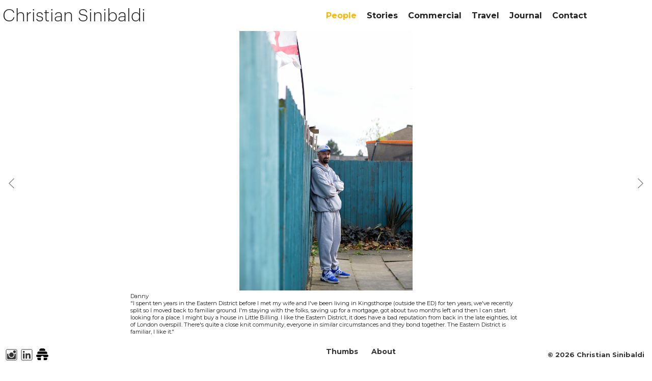

--- FILE ---
content_type: text/html; charset=utf-8
request_url: https://www.christiansinibaldi.com/projects/people/60-miles/20/11/
body_size: 40498
content:
<!DOCTYPE html><html lang="en"><head><!--[if IE]><meta http-equiv="X-UA-Compatible" content="IE=edge,chrome=1"><![endif]--><meta charset="UTF-8" /><title>60 Miles &middot; 20 of 27 &middot; Christian Sinibaldi</title><meta name="author" content="Christian Sinibaldi" /><meta name="description" content="Selected portrait photography projects." /><meta name="viewport" content="width=device-width, height=device-height, initial-scale=1" /><link rel="preconnect" href="https://fonts.googleapis.com"><link rel="preconnect" href="https://fonts.gstatic.com" crossorigin><link href="https://fonts.googleapis.com/css2?family=Montserrat:wght@200;400;700&family=PT+Sans&display=swap" rel="stylesheet"><link rel="stylesheet" href="/static/CACHE/css/output.9a275fc76e26.css" type="text/css"><link rel="stylesheet" href="https://cdnjs.cloudflare.com/ajax/libs/fullPage.js/2.6.4/jquery.fullPage.min.css" /><link rel="stylesheet" href="/static/css/cs-fullpage.css" /><link rel="stylesheet" href="/static/css/thumbs.css" /><link rel="stylesheet" href="/static/js/jquery.flex-images.css" /><link rel="stylesheet" href="/static/css/flex-thumbs.css" /><link rel="icon" href="/static/favicon.ico" /><script async src="https://www.googletagmanager.com/gtag/js?id=G-7GS4EWDDPB"></script><script>
      window.dataLayer = window.dataLayer || [];
      function gtag(){dataLayer.push(arguments);}
      gtag('js', new Date());
      gtag('config', 'G-7GS4EWDDPB');
    </script></head><body><a href="/" title="Home"><div id="logo">Christian Sinibaldi</div></a><div id="menu_icon" class="icon" title="Menu"></div><div id="menu"><div class="menu_section" id="section_1"><ul><li data-menuanchor="people" class="category"><a class="category_link" href="/projects/people/" title="Selected portrait photography projects.">People</a></li><li data-menuanchor="stories" class="category"><a class="category_link" href="/projects/stories/" title="Selected documentary photography projects.">Stories</a></li><li data-menuanchor="commercial" class="category"><a class="category_link" href="/projects/commercial/" title="Selection of photography commissions for commercial clients.">Commercial</a></li><li data-menuanchor="travel" class="category"><a class="category_link" href="/projects/travel/" title="Selected travel photography.">Travel</a></li><li><a href="/journal/" title="Journal">Journal</a></li><li><a href="/contact/" title="Contact">Contact</a></li></ul></div></div><div id="header"></div><div class="project_thumbs_wrapper"><div class="flex_thumbs project_thumbs"><a href="/projects/people/faces-of-favell-50-years-of-a-community-hub/" style="display: block; float: left;"><div class="flex_thumb people" style="float: left; margin-bottom: 24px" data-content="Faces of Favell -  50 years of a community hub" data-section="faces-of-favell-50-years-of-a-community-hub" data-w="520" data-h="780"><img src="[data-uri]" data-src="/media/cache/87/8d/878dcd9e313b16e4711e68d739318685.jpg" /><div class="thumb_name" style="margin: 0; padding: 0; text-align: left">Faces of Favell -  50 years of a community hub</div></div></a><a href="/projects/people/60-miles/" style="display: block; float: left;"><div class="flex_thumb people" style="float: left; margin-bottom: 24px" data-content="60 Miles" data-section="60-miles" data-w="520" data-h="780"><img src="[data-uri]" data-src="/media/cache/5e/42/5e42f3767c1786f34c2d0f529c881729.jpg" /><div class="thumb_name" style="margin: 0; padding: 0; text-align: left">60 Miles</div></div></a><a href="/projects/people/evering-road-people/" style="display: block; float: left;"><div class="flex_thumb people" style="float: left; margin-bottom: 24px" data-content="Evering Road People" data-section="evering-road-people" data-w="583" data-h="779"><img src="[data-uri]" data-src="/media/cache/38/57/3857af3186035512f7481b10ebf05e91.jpg" /><div class="thumb_name" style="margin: 0; padding: 0; text-align: left">Evering Road People</div></div></a><a href="/projects/people/world-cup-fans/" style="display: block; float: left;"><div class="flex_thumb people" style="float: left; margin-bottom: 24px" data-content="World Cup fans" data-section="world-cup-fans" data-w="1168" data-h="780"><img src="[data-uri]" data-src="/media/cache/d0/a5/d0a5a16057c59f3f2507f6c28a8f0f51.jpg" /><div class="thumb_name" style="margin: 0; padding: 0; text-align: left">World Cup fans</div></div></a><a href="/projects/people/music/" style="display: block; float: left;"><div class="flex_thumb people" style="float: left; margin-bottom: 24px" data-content="Music" data-section="music" data-w="521" data-h="780"><img src="[data-uri]" data-src="/media/cache/98/20/982077e1078e006720dc9c8965bddbf5.jpg" /><div class="thumb_name" style="margin: 0; padding: 0; text-align: left">Music</div></div></a><a href="/projects/people/the-arts/" style="display: block; float: left;"><div class="flex_thumb people" style="float: left; margin-bottom: 24px" data-content="The Arts" data-section="the-arts" data-w="520" data-h="780"><img src="[data-uri]" data-src="/media/cache/76/8f/768fb97d053dc01aabb406130cac0865.jpg" /><div class="thumb_name" style="margin: 0; padding: 0; text-align: left">The Arts</div></div></a><a href="/projects/people/politicians-and-business/" style="display: block; float: left;"><div class="flex_thumb people" style="float: left; margin-bottom: 24px" data-content="Politicians and Business" data-section="politicians-and-business" data-w="1168" data-h="780"><img src="[data-uri]" data-src="/media/cache/bb/35/bb35cbf499c5d40e1470086fca72f085.jpg" /><div class="thumb_name" style="margin: 0; padding: 0; text-align: left">Politicians and Business</div></div></a><a href="/projects/people/im-hackney/" style="display: block; float: left;"><div class="flex_thumb people" style="float: left; margin-bottom: 24px" data-content="I&#x27;m Hackney" data-section="im-hackney" data-w="518" data-h="780"><img src="[data-uri]" data-src="/media/cache/97/a6/97a6bbdf88333c4cf7b753dbbc40cb9f.jpg" /><div class="thumb_name" style="margin: 0; padding: 0; text-align: left">I&#x27;m Hackney</div></div></a><a href="/projects/people/age-uk-i-can-see-into-your-eyes/" style="display: block; float: left;"><div class="flex_thumb people" style="float: left; margin-bottom: 24px" data-content="Age UK: I can see into your eyes" data-section="age-uk-i-can-see-into-your-eyes" data-w="780" data-h="780"><img src="[data-uri]" data-src="/media/cache/ac/51/ac5134447976fa20e7f4212cff99900f.jpg" /><div class="thumb_name" style="margin: 0; padding: 0; text-align: left">Age UK: I can see into your eyes</div></div></a></div></div><div class="image_thumbs_wrapper" data-slug="faces-of-favell-50-years-of-a-community-hub"><div class="flex_thumbs image_thumbs"><div class="flex_thumb" data-section="faces-of-favell-50-years-of-a-community-hub" data-slide="0" data-w="520" data-h="780"><a href="1/"><img src="[data-uri]" data-src="/media/cache/86/56/8656ac5b7a6265d097030aad72b1a8f2.jpg" /></a></div><div class="flex_thumb" data-section="faces-of-favell-50-years-of-a-community-hub" data-slide="1" data-w="520" data-h="780"><a href="2/"><img src="[data-uri]" data-src="/media/cache/c7/c3/c7c3aeaa4eb0e57bfe379ba60956c47a.jpg" /></a></div><div class="flex_thumb" data-section="faces-of-favell-50-years-of-a-community-hub" data-slide="2" data-w="520" data-h="780"><a href="3/"><img src="[data-uri]" data-src="/media/cache/fe/b7/feb7f81b1b3e8f3d693419dcaa8bef7e.jpg" /></a></div><div class="flex_thumb" data-section="faces-of-favell-50-years-of-a-community-hub" data-slide="3" data-w="520" data-h="780"><a href="4/"><img src="[data-uri]" data-src="/media/cache/21/f8/21f8f290012e3deee7e943b589d309b3.jpg" /></a></div><div class="flex_thumb" data-section="faces-of-favell-50-years-of-a-community-hub" data-slide="4" data-w="520" data-h="780"><a href="5/"><img src="[data-uri]" data-src="/media/cache/31/62/316248c6950e6d2aae9b53fbaa5fb781.jpg" /></a></div><div class="flex_thumb" data-section="faces-of-favell-50-years-of-a-community-hub" data-slide="5" data-w="520" data-h="780"><a href="6/"><img src="[data-uri]" data-src="/media/cache/c8/de/c8de153a89c119b2b53ca2135bcaaf80.jpg" /></a></div><div class="flex_thumb" data-section="faces-of-favell-50-years-of-a-community-hub" data-slide="6" data-w="520" data-h="780"><a href="7/"><img src="[data-uri]" data-src="/media/cache/42/5c/425cde6731d3d7282e417d07cede9609.jpg" /></a></div><div class="flex_thumb" data-section="faces-of-favell-50-years-of-a-community-hub" data-slide="7" data-w="520" data-h="780"><a href="8/"><img src="[data-uri]" data-src="/media/cache/9c/aa/9caaa3ee6b4c491019ff08d77e8ae061.jpg" /></a></div><div class="flex_thumb" data-section="faces-of-favell-50-years-of-a-community-hub" data-slide="8" data-w="520" data-h="780"><a href="9/"><img src="[data-uri]" data-src="/media/cache/df/65/df6531298d0dafd9df09d1becc94c8b1.jpg" /></a></div><div class="flex_thumb" data-section="faces-of-favell-50-years-of-a-community-hub" data-slide="9" data-w="520" data-h="780"><a href="10/"><img src="[data-uri]" data-src="/media/cache/10/72/1072f878b2733186e16b66a616fb80b9.jpg" /></a></div><div class="flex_thumb" data-section="faces-of-favell-50-years-of-a-community-hub" data-slide="10" data-w="520" data-h="780"><a href="11/"><img src="[data-uri]" data-src="/media/cache/67/39/673951811d4ebd8e73da6067e4692736.jpg" /></a></div><div class="flex_thumb" data-section="faces-of-favell-50-years-of-a-community-hub" data-slide="11" data-w="520" data-h="780"><a href="12/"><img src="[data-uri]" data-src="/media/cache/6f/b7/6fb7e2374ef7dc095e632be51b0939ca.jpg" /></a></div><div class="flex_thumb" data-section="faces-of-favell-50-years-of-a-community-hub" data-slide="12" data-w="520" data-h="780"><a href="13/"><img src="[data-uri]" data-src="/media/cache/74/44/74443d8ee650209b77354e153e0e93d2.jpg" /></a></div><div class="flex_thumb" data-section="faces-of-favell-50-years-of-a-community-hub" data-slide="13" data-w="520" data-h="780"><a href="14/"><img src="[data-uri]" data-src="/media/cache/5d/10/5d1085c5db4e6045fe15dbc749856ea2.jpg" /></a></div><div class="flex_thumb" data-section="faces-of-favell-50-years-of-a-community-hub" data-slide="14" data-w="520" data-h="780"><a href="15/"><img src="[data-uri]" data-src="/media/cache/a3/63/a3634fa85d5ed77a6cc658628f9c1609.jpg" /></a></div><div class="flex_thumb" data-section="faces-of-favell-50-years-of-a-community-hub" data-slide="15" data-w="520" data-h="780"><a href="16/"><img src="[data-uri]" data-src="/media/cache/4b/ef/4bef2cf223c3b30464db7fd0c6306f8a.jpg" /></a></div><div class="flex_thumb" data-section="faces-of-favell-50-years-of-a-community-hub" data-slide="16" data-w="520" data-h="780"><a href="17/"><img src="[data-uri]" data-src="/media/cache/2d/55/2d55550cab9a374a9a67cca1a5a05a2c.jpg" /></a></div><div class="flex_thumb" data-section="faces-of-favell-50-years-of-a-community-hub" data-slide="17" data-w="520" data-h="780"><a href="18/"><img src="[data-uri]" data-src="/media/cache/be/09/be09b44cdd4f1f8e175795cd82968545.jpg" /></a></div><div class="flex_thumb" data-section="faces-of-favell-50-years-of-a-community-hub" data-slide="18" data-w="1170" data-h="780"><a href="19/"><img src="[data-uri]" data-src="/media/cache/d8/22/d8220554a8c780d4aad19dbcedb76126.jpg" /></a></div><div class="flex_thumb" data-section="faces-of-favell-50-years-of-a-community-hub" data-slide="19" data-w="1170" data-h="780"><a href="20/"><img src="[data-uri]" data-src="/media/cache/a1/ee/a1eeef4407996442d414810fb31c04d1.jpg" /></a></div><div class="flex_thumb" data-section="faces-of-favell-50-years-of-a-community-hub" data-slide="20" data-w="520" data-h="780"><a href="21/"><img src="[data-uri]" data-src="/media/cache/3e/a3/3ea3f2fbbd367e68be85d5eddcff4695.jpg" /></a></div><div class="flex_thumb" data-section="faces-of-favell-50-years-of-a-community-hub" data-slide="21" data-w="520" data-h="780"><a href="22/"><img src="[data-uri]" data-src="/media/cache/c2/fc/c2fcc59d0a9d6b9692e75feac184a98d.jpg" /></a></div><div class="flex_thumb" data-section="faces-of-favell-50-years-of-a-community-hub" data-slide="22" data-w="1170" data-h="780"><a href="23/"><img src="[data-uri]" data-src="/media/cache/85/ed/85ed25a2363f145ba02a0e4b787e8c64.jpg" /></a></div><div class="flex_thumb" data-section="faces-of-favell-50-years-of-a-community-hub" data-slide="23" data-w="520" data-h="780"><a href="24/"><img src="[data-uri]" data-src="/media/cache/55/49/5549590fdeed5bf2c958fb7f25e088a4.jpg" /></a></div></div></div><div class="image_thumbs_wrapper" data-slug="60-miles"><div class="flex_thumbs image_thumbs"><div class="flex_thumb" data-section="60-miles" data-slide="0" data-w="520" data-h="780"><a href="1/"><img src="[data-uri]" data-src="/media/cache/14/19/1419d0be11cfa1ca1ae811870e1217ff.jpg" /></a></div><div class="flex_thumb" data-section="60-miles" data-slide="1" data-w="520" data-h="780"><a href="2/"><img src="[data-uri]" data-src="/media/cache/70/5d/705d8515b3c2e90857c54a59dc0eb934.jpg" /></a></div><div class="flex_thumb" data-section="60-miles" data-slide="2" data-w="520" data-h="780"><a href="3/"><img src="[data-uri]" data-src="/media/cache/fb/a1/fba14524c4cb9d0bc677bcb4aa859fef.jpg" /></a></div><div class="flex_thumb" data-section="60-miles" data-slide="3" data-w="520" data-h="780"><a href="4/"><img src="[data-uri]" data-src="/media/cache/98/94/989405ab5baf640a94014fb74b15c05f.jpg" /></a></div><div class="flex_thumb" data-section="60-miles" data-slide="4" data-w="520" data-h="780"><a href="5/"><img src="[data-uri]" data-src="/media/cache/d9/b4/d9b4bbc40a7548e337f2d8194d039a4f.jpg" /></a></div><div class="flex_thumb" data-section="60-miles" data-slide="5" data-w="520" data-h="780"><a href="6/"><img src="[data-uri]" data-src="/media/cache/0f/6a/0f6adb1c369652235e4066d81ab33af3.jpg" /></a></div><div class="flex_thumb" data-section="60-miles" data-slide="6" data-w="1170" data-h="780"><a href="7/"><img src="[data-uri]" data-src="/media/cache/d2/0f/d20f4a9b1b40bed749b2b0eff469cf91.jpg" /></a></div><div class="flex_thumb" data-section="60-miles" data-slide="7" data-w="1170" data-h="780"><a href="8/"><img src="[data-uri]" data-src="/media/cache/b0/1f/b01f0d1ae31de611e1054fef97fbde84.jpg" /></a></div><div class="flex_thumb" data-section="60-miles" data-slide="8" data-w="520" data-h="780"><a href="9/"><img src="[data-uri]" data-src="/media/cache/85/3e/853e0f7545e29c814e5d15312022df94.jpg" /></a></div><div class="flex_thumb" data-section="60-miles" data-slide="9" data-w="1170" data-h="780"><a href="10/"><img src="[data-uri]" data-src="/media/cache/d4/f2/d4f221aa1782fbe803c529f9a3312cc9.jpg" /></a></div><div class="flex_thumb" data-section="60-miles" data-slide="10" data-w="520" data-h="780"><a href="11/"><img src="[data-uri]" data-src="/media/cache/87/f7/87f700c1af64c981d1562b17d5653f67.jpg" /></a></div><div class="flex_thumb" data-section="60-miles" data-slide="11" data-w="520" data-h="780"><a href="12/"><img src="[data-uri]" data-src="/media/cache/4f/2f/4f2fd7671bbffbea712a368c3bfbb466.jpg" /></a></div><div class="flex_thumb" data-section="60-miles" data-slide="12" data-w="520" data-h="780"><a href="13/"><img src="[data-uri]" data-src="/media/cache/03/89/0389705c234ac4eef45e52395a598a8f.jpg" /></a></div><div class="flex_thumb" data-section="60-miles" data-slide="13" data-w="520" data-h="780"><a href="14/"><img src="[data-uri]" data-src="/media/cache/82/ba/82ba68bec2b9f553f14fd8d58599d797.jpg" /></a></div><div class="flex_thumb" data-section="60-miles" data-slide="14" data-w="520" data-h="780"><a href="15/"><img src="[data-uri]" data-src="/media/cache/c9/f9/c9f9ba279cdd21f7f5528d086e19092b.jpg" /></a></div><div class="flex_thumb" data-section="60-miles" data-slide="15" data-w="1170" data-h="780"><a href="16/"><img src="[data-uri]" data-src="/media/cache/59/1f/591f575ce44fa6b87bbb15555ef9d354.jpg" /></a></div><div class="flex_thumb" data-section="60-miles" data-slide="16" data-w="520" data-h="780"><a href="17/"><img src="[data-uri]" data-src="/media/cache/f4/5d/f45ddbb6e1ff6297e771f2003a78cab8.jpg" /></a></div><div class="flex_thumb" data-section="60-miles" data-slide="17" data-w="1170" data-h="780"><a href="18/"><img src="[data-uri]" data-src="/media/cache/9a/ac/9aaccb877d3edf4bb0b8fb6247f017c0.jpg" /></a></div><div class="flex_thumb" data-section="60-miles" data-slide="18" data-w="520" data-h="780"><a href="19/"><img src="[data-uri]" data-src="/media/cache/a6/a5/a6a59b06a93235a55d966b5450ddccab.jpg" /></a></div><div class="flex_thumb" data-section="60-miles" data-slide="19" data-w="520" data-h="780"><a href="20/"><img src="[data-uri]" data-src="/media/cache/9a/28/9a28f57459a02c763e7094793109521b.jpg" /></a></div><div class="flex_thumb" data-section="60-miles" data-slide="20" data-w="520" data-h="780"><a href="21/"><img src="[data-uri]" data-src="/media/cache/07/25/07255903402c4731f626383f04c19a33.jpg" /></a></div><div class="flex_thumb" data-section="60-miles" data-slide="21" data-w="520" data-h="780"><a href="22/"><img src="[data-uri]" data-src="/media/cache/7b/45/7b45d0b808ac798d3812e5dbf8a344a6.jpg" /></a></div><div class="flex_thumb" data-section="60-miles" data-slide="22" data-w="520" data-h="780"><a href="23/"><img src="[data-uri]" data-src="/media/cache/f9/e6/f9e6f979fe3e47fc310b77c1c76a8a49.jpg" /></a></div><div class="flex_thumb" data-section="60-miles" data-slide="23" data-w="520" data-h="780"><a href="24/"><img src="[data-uri]" data-src="/media/cache/1f/59/1f592fb4bf480710a0a0c2fd32eea448.jpg" /></a></div><div class="flex_thumb" data-section="60-miles" data-slide="24" data-w="520" data-h="780"><a href="25/"><img src="[data-uri]" data-src="/media/cache/ff/41/ff41c88a0e3ac4d17bec62443ba5cb0c.jpg" /></a></div><div class="flex_thumb" data-section="60-miles" data-slide="25" data-w="520" data-h="780"><a href="26/"><img src="[data-uri]" data-src="/media/cache/45/fe/45fe0055ef34cf87d588091d934992a2.jpg" /></a></div><div class="flex_thumb" data-section="60-miles" data-slide="26" data-w="520" data-h="780"><a href="27/"><img src="[data-uri]" data-src="/media/cache/c7/19/c719ec5bb9b02f16e65f0f21090e9f8f.jpg" /></a></div></div></div><div class="image_thumbs_wrapper" data-slug="evering-road-people"><div class="flex_thumbs image_thumbs"><div class="flex_thumb" data-section="evering-road-people" data-slide="0" data-w="583" data-h="779"><a href="1/"><img src="[data-uri]" data-src="/media/cache/ef/82/ef8236add249f1a909618d1163535725.jpg" /></a></div><div class="flex_thumb" data-section="evering-road-people" data-slide="1" data-w="583" data-h="779"><a href="2/"><img src="[data-uri]" data-src="/media/cache/40/d0/40d0ca5ff68b0b7c586ee2a304911a9d.jpg" /></a></div><div class="flex_thumb" data-section="evering-road-people" data-slide="2" data-w="583" data-h="779"><a href="3/"><img src="[data-uri]" data-src="/media/cache/4d/c3/4dc31e51aa3813a117500065c9479a52.jpg" /></a></div><div class="flex_thumb" data-section="evering-road-people" data-slide="3" data-w="583" data-h="779"><a href="4/"><img src="[data-uri]" data-src="/media/cache/83/e4/83e463fb1f4efa7bf1946ae2602ff0d3.jpg" /></a></div><div class="flex_thumb" data-section="evering-road-people" data-slide="4" data-w="583" data-h="779"><a href="5/"><img src="[data-uri]" data-src="/media/cache/3f/4b/3f4b06dcfc548f4c6b7df929488c5f07.jpg" /></a></div><div class="flex_thumb" data-section="evering-road-people" data-slide="5" data-w="583" data-h="779"><a href="6/"><img src="[data-uri]" data-src="/media/cache/6c/bc/6cbc569b10f0b5121c9e22776760f8bd.jpg" /></a></div><div class="flex_thumb" data-section="evering-road-people" data-slide="6" data-w="583" data-h="779"><a href="7/"><img src="[data-uri]" data-src="/media/cache/e8/df/e8df89ff1c162757e35f1126fd7996b0.jpg" /></a></div><div class="flex_thumb" data-section="evering-road-people" data-slide="7" data-w="583" data-h="779"><a href="8/"><img src="[data-uri]" data-src="/media/cache/0c/a5/0ca5ed94b7dd0460885ecda5d09aa841.jpg" /></a></div><div class="flex_thumb" data-section="evering-road-people" data-slide="8" data-w="1043" data-h="780"><a href="9/"><img src="[data-uri]" data-src="/media/cache/04/a8/04a89a77b4a4c12a1fec854291396184.jpg" /></a></div><div class="flex_thumb" data-section="evering-road-people" data-slide="9" data-w="583" data-h="779"><a href="10/"><img src="[data-uri]" data-src="/media/cache/84/b8/84b8d8fc804d6d5d01a9d8a28606f77f.jpg" /></a></div><div class="flex_thumb" data-section="evering-road-people" data-slide="10" data-w="1043" data-h="780"><a href="11/"><img src="[data-uri]" data-src="/media/cache/fe/ec/feec273f60d7d5ec103efe1c25172112.jpg" /></a></div><div class="flex_thumb" data-section="evering-road-people" data-slide="11" data-w="583" data-h="779"><a href="12/"><img src="[data-uri]" data-src="/media/cache/60/52/6052b8b74b204834493952d59eeb3f30.jpg" /></a></div><div class="flex_thumb" data-section="evering-road-people" data-slide="12" data-w="1043" data-h="780"><a href="13/"><img src="[data-uri]" data-src="/media/cache/7b/a2/7ba2a2a171c40e3f8c29a63778fb7f07.jpg" /></a></div><div class="flex_thumb" data-section="evering-road-people" data-slide="13" data-w="1043" data-h="780"><a href="14/"><img src="[data-uri]" data-src="/media/cache/96/8d/968de6d5ab192d47ac857af85fd85d63.jpg" /></a></div><div class="flex_thumb" data-section="evering-road-people" data-slide="14" data-w="583" data-h="779"><a href="15/"><img src="[data-uri]" data-src="/media/cache/cc/82/cc8245677fbcb6f61709847ca476045c.jpg" /></a></div><div class="flex_thumb" data-section="evering-road-people" data-slide="15" data-w="583" data-h="779"><a href="16/"><img src="[data-uri]" data-src="/media/cache/57/4e/574e5335ba29a45dd8584913e134da41.jpg" /></a></div><div class="flex_thumb" data-section="evering-road-people" data-slide="16" data-w="583" data-h="779"><a href="17/"><img src="[data-uri]" data-src="/media/cache/5b/36/5b3626ce7e3b7ff3812dfc4533cf0fe5.jpg" /></a></div><div class="flex_thumb" data-section="evering-road-people" data-slide="17" data-w="583" data-h="779"><a href="18/"><img src="[data-uri]" data-src="/media/cache/7b/fa/7bfa32a2cb791294e3183bb82c6c0224.jpg" /></a></div><div class="flex_thumb" data-section="evering-road-people" data-slide="18" data-w="583" data-h="779"><a href="19/"><img src="[data-uri]" data-src="/media/cache/36/3f/363f85507cce48c9eade1e4668482f14.jpg" /></a></div><div class="flex_thumb" data-section="evering-road-people" data-slide="19" data-w="1043" data-h="780"><a href="20/"><img src="[data-uri]" data-src="/media/cache/41/f5/41f52e7e37bfbd91da76851521b51a35.jpg" /></a></div><div class="flex_thumb" data-section="evering-road-people" data-slide="20" data-w="1043" data-h="780"><a href="21/"><img src="[data-uri]" data-src="/media/cache/5a/eb/5aebe43c5957debbc6863c379eee6e4b.jpg" /></a></div><div class="flex_thumb" data-section="evering-road-people" data-slide="21" data-w="583" data-h="779"><a href="22/"><img src="[data-uri]" data-src="/media/cache/f0/95/f095d18fc88efc0093f62e4ce14d48ff.jpg" /></a></div><div class="flex_thumb" data-section="evering-road-people" data-slide="22" data-w="583" data-h="779"><a href="23/"><img src="[data-uri]" data-src="/media/cache/e0/fc/e0fca1bd2629c6d5e998a746cad65b68.jpg" /></a></div><div class="flex_thumb" data-section="evering-road-people" data-slide="23" data-w="583" data-h="779"><a href="24/"><img src="[data-uri]" data-src="/media/cache/19/a1/19a1b9d7fffca3751563bfd9f948ca3f.jpg" /></a></div><div class="flex_thumb" data-section="evering-road-people" data-slide="24" data-w="1043" data-h="780"><a href="25/"><img src="[data-uri]" data-src="/media/cache/cb/95/cb95f53368e119a671acef5c7d62a92c.jpg" /></a></div><div class="flex_thumb" data-section="evering-road-people" data-slide="25" data-w="1043" data-h="780"><a href="26/"><img src="[data-uri]" data-src="/media/cache/6d/68/6d682fc767dae044d1e4ed95530e6c50.jpg" /></a></div><div class="flex_thumb" data-section="evering-road-people" data-slide="26" data-w="583" data-h="779"><a href="27/"><img src="[data-uri]" data-src="/media/cache/bd/38/bd38882a4469fdaf7fe2ad89e4d59d22.jpg" /></a></div><div class="flex_thumb" data-section="evering-road-people" data-slide="27" data-w="1043" data-h="780"><a href="28/"><img src="[data-uri]" data-src="/media/cache/e1/00/e100e28285cca2bd73bc9c6bdc97bb14.jpg" /></a></div><div class="flex_thumb" data-section="evering-road-people" data-slide="28" data-w="583" data-h="779"><a href="29/"><img src="[data-uri]" data-src="/media/cache/a6/4c/a64ce81a63e23f415896ac7a96ff24c6.jpg" /></a></div><div class="flex_thumb" data-section="evering-road-people" data-slide="29" data-w="579" data-h="780"><a href="/projects/people/evering-road-people/29/"><img src="[data-uri]" data-src="/media/cache/8c/82/8c82ebf8bb0fe842cc2598b7f1134241.jpg" /></a></div></div></div><div class="image_thumbs_wrapper" data-slug="world-cup-fans"><div class="flex_thumbs image_thumbs"><div class="flex_thumb" data-section="world-cup-fans" data-slide="0" data-w="1168" data-h="780"><a href="1/"><img src="[data-uri]" data-src="/media/cache/bf/99/bf9969baba770d5ac20ebad9cf4a6c9a.jpg" /></a></div><div class="flex_thumb" data-section="world-cup-fans" data-slide="1" data-w="1169" data-h="780"><a href="2/"><img src="[data-uri]" data-src="/media/cache/d2/8f/d28fd8d44580498e284ace341c149cf6.jpg" /></a></div><div class="flex_thumb" data-section="world-cup-fans" data-slide="2" data-w="1169" data-h="780"><a href="3/"><img src="[data-uri]" data-src="/media/cache/1e/59/1e5937570ae1ecc0f9550d6fd7069ddf.jpg" /></a></div><div class="flex_thumb" data-section="world-cup-fans" data-slide="3" data-w="1169" data-h="780"><a href="4/"><img src="[data-uri]" data-src="/media/cache/94/f0/94f07b1e8eaeb07aafa0a9507465f097.jpg" /></a></div><div class="flex_thumb" data-section="world-cup-fans" data-slide="4" data-w="1169" data-h="780"><a href="5/"><img src="[data-uri]" data-src="/media/cache/c2/21/c221ba743152a043311398b689002630.jpg" /></a></div><div class="flex_thumb" data-section="world-cup-fans" data-slide="5" data-w="1169" data-h="780"><a href="6/"><img src="[data-uri]" data-src="/media/cache/a4/3a/a43a873ddc72fb435c6e795e2490c72a.jpg" /></a></div><div class="flex_thumb" data-section="world-cup-fans" data-slide="6" data-w="1169" data-h="780"><a href="7/"><img src="[data-uri]" data-src="/media/cache/82/0b/820b7d6c417f3a7f9b8a94d20d8ab3c6.jpg" /></a></div><div class="flex_thumb" data-section="world-cup-fans" data-slide="7" data-w="1169" data-h="780"><a href="8/"><img src="[data-uri]" data-src="/media/cache/8c/d6/8cd68f2f4cecc5de4ab5a7fddf466d6b.jpg" /></a></div><div class="flex_thumb" data-section="world-cup-fans" data-slide="8" data-w="1168" data-h="780"><a href="9/"><img src="[data-uri]" data-src="/media/cache/84/81/8481cc4d8077b9a61a5137983dd93f81.jpg" /></a></div><div class="flex_thumb" data-section="world-cup-fans" data-slide="9" data-w="1168" data-h="780"><a href="10/"><img src="[data-uri]" data-src="/media/cache/12/62/1262e57a62fbf2334d2d9b773d9fcf7a.jpg" /></a></div><div class="flex_thumb" data-section="world-cup-fans" data-slide="10" data-w="1169" data-h="780"><a href="11/"><img src="[data-uri]" data-src="/media/cache/0c/1c/0c1c3f1016dde240afc4f8a0510e2544.jpg" /></a></div><div class="flex_thumb" data-section="world-cup-fans" data-slide="11" data-w="1169" data-h="780"><a href="12/"><img src="[data-uri]" data-src="/media/cache/0f/34/0f34da9a25fd2bc525964bca9074db56.jpg" /></a></div><div class="flex_thumb" data-section="world-cup-fans" data-slide="12" data-w="1168" data-h="780"><a href="13/"><img src="[data-uri]" data-src="/media/cache/f0/02/f002c5499432f15c95bab0572fbb16f6.jpg" /></a></div><div class="flex_thumb" data-section="world-cup-fans" data-slide="13" data-w="1168" data-h="780"><a href="14/"><img src="[data-uri]" data-src="/media/cache/9d/15/9d15cfa0023bf383a0fe4d5f3ed19904.jpg" /></a></div><div class="flex_thumb" data-section="world-cup-fans" data-slide="14" data-w="1169" data-h="780"><a href="15/"><img src="[data-uri]" data-src="/media/cache/d5/3e/d53e314295b7825ed2c06ed1afeaec38.jpg" /></a></div><div class="flex_thumb" data-section="world-cup-fans" data-slide="15" data-w="1168" data-h="780"><a href="16/"><img src="[data-uri]" data-src="/media/cache/40/60/4060e739c299813432005cedbf5eef6e.jpg" /></a></div></div></div><div class="image_thumbs_wrapper" data-slug="music"><div class="flex_thumbs image_thumbs"><div class="flex_thumb" data-section="music" data-slide="0" data-w="521" data-h="780"><a href="1/"><img src="[data-uri]" data-src="/media/cache/8f/05/8f052a381ad83eb02c6cafe2e6abfacd.jpg" /></a></div><div class="flex_thumb" data-section="music" data-slide="1" data-w="520" data-h="780"><a href="2/"><img src="[data-uri]" data-src="/media/cache/a5/f2/a5f2c3711dd53a499bc6367e40c19668.jpg" /></a></div><div class="flex_thumb" data-section="music" data-slide="2" data-w="520" data-h="780"><a href="3/"><img src="[data-uri]" data-src="/media/cache/1b/68/1b68fcdb24f019a21b3aa55ffdc3bc2e.jpg" /></a></div><div class="flex_thumb" data-section="music" data-slide="3" data-w="1165" data-h="780"><a href="4/"><img src="[data-uri]" data-src="/media/cache/00/9c/009cba1900926ef2eff7927caef9583c.jpg" /></a></div><div class="flex_thumb" data-section="music" data-slide="4" data-w="1174" data-h="780"><a href="5/"><img src="[data-uri]" data-src="/media/cache/32/12/321221f7f3643a1f439472c9c65fe976.jpg" /></a></div><div class="flex_thumb" data-section="music" data-slide="5" data-w="518" data-h="780"><a href="6/"><img src="[data-uri]" data-src="/media/cache/95/e3/95e3473cedcffed543c1f29ff8033a36.jpg" /></a></div><div class="flex_thumb" data-section="music" data-slide="6" data-w="520" data-h="780"><a href="7/"><img src="[data-uri]" data-src="/media/cache/e0/7d/e07d2f424b6320a8d8cdf9fcc88979b3.jpg" /></a></div><div class="flex_thumb" data-section="music" data-slide="7" data-w="1165" data-h="780"><a href="8/"><img src="[data-uri]" data-src="/media/cache/9f/96/9f96b9b44fd63ed6a9bb59a070eea18a.jpg" /></a></div><div class="flex_thumb" data-section="music" data-slide="8" data-w="1178" data-h="780"><a href="9/"><img src="[data-uri]" data-src="/media/cache/86/d3/86d3a6b03d5d54e264f54516a9dc66af.jpg" /></a></div><div class="flex_thumb" data-section="music" data-slide="9" data-w="1169" data-h="780"><a href="10/"><img src="[data-uri]" data-src="/media/cache/8d/bc/8dbce24225708b69a256d78960d2208f.jpg" /></a></div><div class="flex_thumb" data-section="music" data-slide="10" data-w="520" data-h="780"><a href="11/"><img src="[data-uri]" data-src="/media/cache/bb/06/bb0629422fa9f5c46153395ccea50a07.jpg" /></a></div><div class="flex_thumb" data-section="music" data-slide="11" data-w="1170" data-h="780"><a href="12/"><img src="[data-uri]" data-src="/media/cache/ec/58/ec582e0830de9b18ccd802f9a206512a.jpg" /></a></div><div class="flex_thumb" data-section="music" data-slide="12" data-w="521" data-h="780"><a href="13/"><img src="[data-uri]" data-src="/media/cache/59/b0/59b09fc60264c71fa3bdfe1fe1227f1e.jpg" /></a></div><div class="flex_thumb" data-section="music" data-slide="13" data-w="1170" data-h="780"><a href="14/"><img src="[data-uri]" data-src="/media/cache/f4/56/f456e4a7b7d881451867d26e0a4ea9bb.jpg" /></a></div><div class="flex_thumb" data-section="music" data-slide="14" data-w="520" data-h="780"><a href="15/"><img src="[data-uri]" data-src="/media/cache/65/0a/650a00accdff44bdc7e99affc25c816c.jpg" /></a></div><div class="flex_thumb" data-section="music" data-slide="15" data-w="1165" data-h="780"><a href="16/"><img src="[data-uri]" data-src="/media/cache/ca/62/ca627619dbb5fd488a602f40c115bda7.jpg" /></a></div><div class="flex_thumb" data-section="music" data-slide="16" data-w="518" data-h="780"><a href="17/"><img src="[data-uri]" data-src="/media/cache/45/13/45137200e34f605a2cc027309320d592.jpg" /></a></div><div class="flex_thumb" data-section="music" data-slide="17" data-w="1168" data-h="780"><a href="18/"><img src="[data-uri]" data-src="/media/cache/f0/5a/f05abe88c2977a70881b6a677607bbcb.jpg" /></a></div><div class="flex_thumb" data-section="music" data-slide="18" data-w="521" data-h="780"><a href="19/"><img src="[data-uri]" data-src="/media/cache/be/a0/bea0bb555c6de10d6d69495a9a42c1ea.jpg" /></a></div><div class="flex_thumb" data-section="music" data-slide="19" data-w="520" data-h="780"><a href="20/"><img src="[data-uri]" data-src="/media/cache/5e/c0/5ec0cb4121a9386f69541f1ef3002581.jpg" /></a></div></div></div><div class="image_thumbs_wrapper" data-slug="the-arts"><div class="flex_thumbs image_thumbs"><div class="flex_thumb" data-section="the-arts" data-slide="0" data-w="520" data-h="780"><a href="1/"><img src="[data-uri]" data-src="/media/cache/a5/d4/a5d4026baa8804555656b9afd172acf7.jpg" /></a></div><div class="flex_thumb" data-section="the-arts" data-slide="1" data-w="520" data-h="780"><a href="2/"><img src="[data-uri]" data-src="/media/cache/5f/df/5fdf93d74908eddfc3716e6c72a8025e.jpg" /></a></div><div class="flex_thumb" data-section="the-arts" data-slide="2" data-w="521" data-h="780"><a href="3/"><img src="[data-uri]" data-src="/media/cache/29/02/29027e5e1dbddebf41391d377024bc41.jpg" /></a></div><div class="flex_thumb" data-section="the-arts" data-slide="3" data-w="521" data-h="780"><a href="4/"><img src="[data-uri]" data-src="/media/cache/ab/fc/abfc1633d02f90b6865d74b7642d2e7b.jpg" /></a></div><div class="flex_thumb" data-section="the-arts" data-slide="4" data-w="518" data-h="780"><a href="5/"><img src="[data-uri]" data-src="/media/cache/e2/06/e2067635ab2fcdc888dd248c9f3d5bb2.jpg" /></a></div><div class="flex_thumb" data-section="the-arts" data-slide="5" data-w="520" data-h="779"><a href="6/"><img src="[data-uri]" data-src="/media/cache/73/bc/73bc9cbc4e07f5d64189f72f2998d652.jpg" /></a></div><div class="flex_thumb" data-section="the-arts" data-slide="6" data-w="1169" data-h="780"><a href="7/"><img src="[data-uri]" data-src="/media/cache/73/19/7319f5cd88565d7459f868542fa16f74.jpg" /></a></div><div class="flex_thumb" data-section="the-arts" data-slide="7" data-w="520" data-h="780"><a href="8/"><img src="[data-uri]" data-src="/media/cache/16/7a/167a328152ddca826fc33d22ae1f806f.jpg" /></a></div><div class="flex_thumb" data-section="the-arts" data-slide="8" data-w="1175" data-h="780"><a href="9/"><img src="[data-uri]" data-src="/media/cache/dc/d2/dcd26685350e1b27bbd8b367f39e68a0.jpg" /></a></div><div class="flex_thumb" data-section="the-arts" data-slide="9" data-w="520" data-h="780"><a href="10/"><img src="[data-uri]" data-src="/media/cache/0c/1b/0c1b789cfe15e60c83dc884eaf9a1a2a.jpg" /></a></div><div class="flex_thumb" data-section="the-arts" data-slide="10" data-w="780" data-h="780"><a href="11/"><img src="[data-uri]" data-src="/media/cache/ae/a3/aea362d8a3bdfab252299b990399d0ab.jpg" /></a></div><div class="flex_thumb" data-section="the-arts" data-slide="11" data-w="1168" data-h="780"><a href="12/"><img src="[data-uri]" data-src="/media/cache/4f/4f/4f4fde4823a6b148a88dad4b856a81f5.jpg" /></a></div><div class="flex_thumb" data-section="the-arts" data-slide="12" data-w="1169" data-h="780"><a href="13/"><img src="[data-uri]" data-src="/media/cache/26/9c/269cd94d7787f2b315c25c08c9c08fb4.jpg" /></a></div><div class="flex_thumb" data-section="the-arts" data-slide="13" data-w="1174" data-h="780"><a href="14/"><img src="[data-uri]" data-src="/media/cache/60/a0/60a05c17250c9f8ff20ea3285086a4af.jpg" /></a></div><div class="flex_thumb" data-section="the-arts" data-slide="14" data-w="1169" data-h="780"><a href="15/"><img src="[data-uri]" data-src="/media/cache/cb/12/cb12b2ea2ac4c5a6d1216fb6d21f346e.jpg" /></a></div><div class="flex_thumb" data-section="the-arts" data-slide="15" data-w="1175" data-h="780"><a href="16/"><img src="[data-uri]" data-src="/media/cache/1b/c6/1bc6109b9fdedb0c840bc4cf2a027341.jpg" /></a></div><div class="flex_thumb" data-section="the-arts" data-slide="16" data-w="1169" data-h="780"><a href="17/"><img src="[data-uri]" data-src="/media/cache/6a/93/6a93ff0d8b2953c4d8f891e0f791b1e3.jpg" /></a></div><div class="flex_thumb" data-section="the-arts" data-slide="17" data-w="520" data-h="780"><a href="18/"><img src="[data-uri]" data-src="/media/cache/9b/bf/9bbf83a10a0271f3630c27ba7748aee7.jpg" /></a></div><div class="flex_thumb" data-section="the-arts" data-slide="18" data-w="1169" data-h="780"><a href="19/"><img src="[data-uri]" data-src="/media/cache/cc/34/cc343b48084940ba1340dc49e74d81f0.jpg" /></a></div><div class="flex_thumb" data-section="the-arts" data-slide="19" data-w="514" data-h="780"><a href="20/"><img src="[data-uri]" data-src="/media/cache/b4/1d/b41d907c2b13c26973a1e2d771b04b42.jpg" /></a></div><div class="flex_thumb" data-section="the-arts" data-slide="20" data-w="1169" data-h="780"><a href="21/"><img src="[data-uri]" data-src="/media/cache/00/94/00948ead6ab4e26bad772fdd1baaf9c4.jpg" /></a></div><div class="flex_thumb" data-section="the-arts" data-slide="21" data-w="1170" data-h="780"><a href="22/"><img src="[data-uri]" data-src="/media/cache/ab/4a/ab4a1e0680069a5679c17419d6a5cf10.jpg" /></a></div><div class="flex_thumb" data-section="the-arts" data-slide="22" data-w="1169" data-h="780"><a href="23/"><img src="[data-uri]" data-src="/media/cache/74/60/74608880bbadb39e1b0d757a6c82a009.jpg" /></a></div><div class="flex_thumb" data-section="the-arts" data-slide="23" data-w="1168" data-h="780"><a href="24/"><img src="[data-uri]" data-src="/media/cache/0c/3c/0c3c3a5874ae5c66a0aad236c89e6196.jpg" /></a></div><div class="flex_thumb" data-section="the-arts" data-slide="24" data-w="520" data-h="779"><a href="25/"><img src="[data-uri]" data-src="/media/cache/86/69/8669a0e4e13e65387e91024566fc7247.jpg" /></a></div><div class="flex_thumb" data-section="the-arts" data-slide="25" data-w="511" data-h="779"><a href="26/"><img src="[data-uri]" data-src="/media/cache/8e/06/8e06ddf8f3263c2650f1449eb0085c68.jpg" /></a></div><div class="flex_thumb" data-section="the-arts" data-slide="26" data-w="520" data-h="780"><a href="27/"><img src="[data-uri]" data-src="/media/cache/59/23/5923d4677fb4b3d54979bbae68b681c0.jpg" /></a></div><div class="flex_thumb" data-section="the-arts" data-slide="27" data-w="1170" data-h="780"><a href="28/"><img src="[data-uri]" data-src="/media/cache/f2/a9/f2a9592708306f10be8cbf7b2735da66.jpg" /></a></div><div class="flex_thumb" data-section="the-arts" data-slide="28" data-w="1170" data-h="780"><a href="29/"><img src="[data-uri]" data-src="/media/cache/a8/f9/a8f9fd1e163df22f7cfbfc82e4eda35e.jpg" /></a></div><div class="flex_thumb" data-section="the-arts" data-slide="29" data-w="1170" data-h="780"><a href="30/"><img src="[data-uri]" data-src="/media/cache/8f/2a/8f2a4a3d2e7041537fdc795a5952d80f.jpg" /></a></div><div class="flex_thumb" data-section="the-arts" data-slide="30" data-w="1170" data-h="780"><a href="31/"><img src="[data-uri]" data-src="/media/cache/42/08/42081c0392cb14655e93f1821a2c45aa.jpg" /></a></div><div class="flex_thumb" data-section="the-arts" data-slide="31" data-w="1169" data-h="780"><a href="32/"><img src="[data-uri]" data-src="/media/cache/8d/79/8d790133223c720e7cf297fa167f17cb.jpg" /></a></div><div class="flex_thumb" data-section="the-arts" data-slide="32" data-w="1170" data-h="780"><a href="33/"><img src="[data-uri]" data-src="/media/cache/f2/05/f205320c9ece2cfb1a500bfef06d8eca.jpg" /></a></div></div></div><div class="image_thumbs_wrapper" data-slug="politicians-and-business"><div class="flex_thumbs image_thumbs"><div class="flex_thumb" data-section="politicians-and-business" data-slide="0" data-w="1169" data-h="780"><a href="1/"><img src="[data-uri]" data-src="/media/cache/fe/89/fe895902c9b38e4fae8a6bdbe0bbdd43.jpg" /></a></div><div class="flex_thumb" data-section="politicians-and-business" data-slide="1" data-w="1169" data-h="780"><a href="2/"><img src="[data-uri]" data-src="/media/cache/7d/24/7d24969e4afa76ff7eeb7b48a47c5909.jpg" /></a></div><div class="flex_thumb" data-section="politicians-and-business" data-slide="2" data-w="1169" data-h="780"><a href="3/"><img src="[data-uri]" data-src="/media/cache/63/30/6330af0b7a7d96d4a143e5e7d853e7e7.jpg" /></a></div><div class="flex_thumb" data-section="politicians-and-business" data-slide="3" data-w="521" data-h="780"><a href="4/"><img src="[data-uri]" data-src="/media/cache/22/4c/224c9032e43028ed3b13a1b6e8d9d477.jpg" /></a></div><div class="flex_thumb" data-section="politicians-and-business" data-slide="4" data-w="1169" data-h="780"><a href="5/"><img src="[data-uri]" data-src="/media/cache/c3/37/c33704d8da7e89f34d740cba9841754a.jpg" /></a></div><div class="flex_thumb" data-section="politicians-and-business" data-slide="5" data-w="521" data-h="780"><a href="6/"><img src="[data-uri]" data-src="/media/cache/ba/fa/bafaa4f9c12b76f798c3840b1fdda227.jpg" /></a></div><div class="flex_thumb" data-section="politicians-and-business" data-slide="6" data-w="1170" data-h="780"><a href="7/"><img src="[data-uri]" data-src="/media/cache/35/e3/35e3cd4a5d8d1786871e9ea5d66426fd.jpg" /></a></div><div class="flex_thumb" data-section="politicians-and-business" data-slide="7" data-w="521" data-h="780"><a href="8/"><img src="[data-uri]" data-src="/media/cache/04/da/04daf2b65402d2967667fc81ffedf6b3.jpg" /></a></div><div class="flex_thumb" data-section="politicians-and-business" data-slide="8" data-w="518" data-h="780"><a href="9/"><img src="[data-uri]" data-src="/media/cache/05/42/0542526f1c4b5a55edbefcc34a835d8f.jpg" /></a></div><div class="flex_thumb" data-section="politicians-and-business" data-slide="9" data-w="1169" data-h="780"><a href="10/"><img src="[data-uri]" data-src="/media/cache/bf/27/bf27bb12720b62f9049c8cfb4bc02e5d.jpg" /></a></div><div class="flex_thumb" data-section="politicians-and-business" data-slide="10" data-w="1168" data-h="780"><a href="11/"><img src="[data-uri]" data-src="/media/cache/c7/fb/c7fb7a0528e61829bb666be719c5c5ab.jpg" /></a></div><div class="flex_thumb" data-section="politicians-and-business" data-slide="11" data-w="521" data-h="780"><a href="12/"><img src="[data-uri]" data-src="/media/cache/15/7f/157f62dc348f45e35d0be2e2b0550951.jpg" /></a></div><div class="flex_thumb" data-section="politicians-and-business" data-slide="12" data-w="1168" data-h="780"><a href="13/"><img src="[data-uri]" data-src="/media/cache/42/5d/425dcd71c39fdb19319642aa7031d4bf.jpg" /></a></div><div class="flex_thumb" data-section="politicians-and-business" data-slide="13" data-w="518" data-h="780"><a href="14/"><img src="[data-uri]" data-src="/media/cache/b0/e1/b0e18099d39cd8d5c251775dd2db85e4.jpg" /></a></div><div class="flex_thumb" data-section="politicians-and-business" data-slide="14" data-w="1169" data-h="780"><a href="15/"><img src="[data-uri]" data-src="/media/cache/44/7d/447df1c33a8860f4da3caf92b6c77e2d.jpg" /></a></div></div></div><div class="image_thumbs_wrapper" data-slug="im-hackney"><div class="flex_thumbs image_thumbs"><div class="flex_thumb" data-section="im-hackney" data-slide="0" data-w="518" data-h="780"><a href="1/"><img src="[data-uri]" data-src="/media/cache/7c/04/7c04e9c86b1724b2b5f15fcfad2b4685.jpg" /></a></div><div class="flex_thumb" data-section="im-hackney" data-slide="1" data-w="526" data-h="780"><a href="2/"><img src="[data-uri]" data-src="/media/cache/54/aa/54aadab08203e9169310b8e2ef6db7e7.jpg" /></a></div><div class="flex_thumb" data-section="im-hackney" data-slide="2" data-w="518" data-h="780"><a href="3/"><img src="[data-uri]" data-src="/media/cache/94/8a/948a6c40b3e6af98dae62f8369cc6109.jpg" /></a></div><div class="flex_thumb" data-section="im-hackney" data-slide="3" data-w="518" data-h="780"><a href="4/"><img src="[data-uri]" data-src="/media/cache/0a/11/0a11049e6e0894173f7616c2e826bf52.jpg" /></a></div><div class="flex_thumb" data-section="im-hackney" data-slide="4" data-w="518" data-h="780"><a href="5/"><img src="[data-uri]" data-src="/media/cache/47/e8/47e8611a911f7c93fe21350bc8e01063.jpg" /></a></div><div class="flex_thumb" data-section="im-hackney" data-slide="5" data-w="518" data-h="780"><a href="6/"><img src="[data-uri]" data-src="/media/cache/cf/c0/cfc008fe4b16864ce503a755be5854d1.jpg" /></a></div><div class="flex_thumb" data-section="im-hackney" data-slide="6" data-w="518" data-h="780"><a href="7/"><img src="[data-uri]" data-src="/media/cache/94/30/9430068b751a23609e3afd1f18a5c91b.jpg" /></a></div><div class="flex_thumb" data-section="im-hackney" data-slide="7" data-w="518" data-h="780"><a href="8/"><img src="[data-uri]" data-src="/media/cache/6b/2a/6b2a98f6357406c457d7932906d2fa65.jpg" /></a></div><div class="flex_thumb" data-section="im-hackney" data-slide="8" data-w="518" data-h="780"><a href="9/"><img src="[data-uri]" data-src="/media/cache/a1/db/a1dbf818649d1ab4cdd95a27f2ac4bb0.jpg" /></a></div><div class="flex_thumb" data-section="im-hackney" data-slide="9" data-w="517" data-h="780"><a href="10/"><img src="[data-uri]" data-src="/media/cache/be/a5/bea530cf66cfe5dd71f3056d5e8b3a21.jpg" /></a></div><div class="flex_thumb" data-section="im-hackney" data-slide="10" data-w="511" data-h="780"><a href="11/"><img src="[data-uri]" data-src="/media/cache/ee/ff/eefff58702f19f70a97d7e68c37203da.jpg" /></a></div><div class="flex_thumb" data-section="im-hackney" data-slide="11" data-w="518" data-h="780"><a href="12/"><img src="[data-uri]" data-src="/media/cache/fe/df/fedf671a15ad4b954c0dc48ef57b0556.jpg" /></a></div><div class="flex_thumb" data-section="im-hackney" data-slide="12" data-w="518" data-h="780"><a href="13/"><img src="[data-uri]" data-src="/media/cache/5a/3a/5a3a47346a56dd58e275749d5e636237.jpg" /></a></div><div class="flex_thumb" data-section="im-hackney" data-slide="13" data-w="518" data-h="780"><a href="14/"><img src="[data-uri]" data-src="/media/cache/80/c9/80c994d405b2ca5d1c29fc597acea4a2.jpg" /></a></div><div class="flex_thumb" data-section="im-hackney" data-slide="14" data-w="524" data-h="779"><a href="15/"><img src="[data-uri]" data-src="/media/cache/b0/6a/b06acad898f04a72e459c8d80f77c5c6.jpg" /></a></div><div class="flex_thumb" data-section="im-hackney" data-slide="15" data-w="518" data-h="780"><a href="16/"><img src="[data-uri]" data-src="/media/cache/66/e2/66e27d01f2787faa2bb1a2e124b053af.jpg" /></a></div><div class="flex_thumb" data-section="im-hackney" data-slide="16" data-w="516" data-h="780"><a href="17/"><img src="[data-uri]" data-src="/media/cache/62/5f/625fa33c805efabe9ddc163c4e6c0c44.jpg" /></a></div><div class="flex_thumb" data-section="im-hackney" data-slide="17" data-w="513" data-h="780"><a href="18/"><img src="[data-uri]" data-src="/media/cache/7a/d3/7ad3d27238e4f9d82e6ebe41c7e8e371.jpg" /></a></div><div class="flex_thumb" data-section="im-hackney" data-slide="18" data-w="503" data-h="780"><a href="19/"><img src="[data-uri]" data-src="/media/cache/82/2e/822e91fba00a3f75c992679fa809568f.jpg" /></a></div><div class="flex_thumb" data-section="im-hackney" data-slide="19" data-w="507" data-h="780"><a href="20/"><img src="[data-uri]" data-src="/media/cache/dd/f1/ddf1ba0efd9ccf63f6a7b18bc28ba992.jpg" /></a></div><div class="flex_thumb" data-section="im-hackney" data-slide="20" data-w="518" data-h="780"><a href="21/"><img src="[data-uri]" data-src="/media/cache/81/e1/81e1f60eb867a156542a3de2aed6e9b1.jpg" /></a></div><div class="flex_thumb" data-section="im-hackney" data-slide="21" data-w="518" data-h="780"><a href="22/"><img src="[data-uri]" data-src="/media/cache/df/08/df0877b4633a9422ccaa06172887b417.jpg" /></a></div><div class="flex_thumb" data-section="im-hackney" data-slide="22" data-w="518" data-h="780"><a href="23/"><img src="[data-uri]" data-src="/media/cache/81/e2/81e2288b6714930c1a234d0d4b9e0881.jpg" /></a></div><div class="flex_thumb" data-section="im-hackney" data-slide="23" data-w="514" data-h="780"><a href="24/"><img src="[data-uri]" data-src="/media/cache/0b/75/0b758bcc39d9b96dc099219ae9212fe0.jpg" /></a></div><div class="flex_thumb" data-section="im-hackney" data-slide="24" data-w="517" data-h="780"><a href="25/"><img src="[data-uri]" data-src="/media/cache/c2/7a/c27a486c2b86a57ef43b39c498bb091f.jpg" /></a></div><div class="flex_thumb" data-section="im-hackney" data-slide="25" data-w="518" data-h="780"><a href="26/"><img src="[data-uri]" data-src="/media/cache/2a/7f/2a7fff9b8a6bb8e59768ef559b099ffc.jpg" /></a></div><div class="flex_thumb" data-section="im-hackney" data-slide="26" data-w="516" data-h="779"><a href="27/"><img src="[data-uri]" data-src="/media/cache/ce/86/ce866292b53e63dc85c7235a20d4f544.jpg" /></a></div><div class="flex_thumb" data-section="im-hackney" data-slide="27" data-w="515" data-h="780"><a href="28/"><img src="[data-uri]" data-src="/media/cache/a0/ee/a0eed26a21b374a4a870a5f1d2c612ea.jpg" /></a></div><div class="flex_thumb" data-section="im-hackney" data-slide="28" data-w="518" data-h="780"><a href="29/"><img src="[data-uri]" data-src="/media/cache/e5/9f/e59f66d6f31caecbbc11c2e3bf395f4d.jpg" /></a></div><div class="flex_thumb" data-section="im-hackney" data-slide="29" data-w="518" data-h="780"><a href="30/"><img src="[data-uri]" data-src="/media/cache/a5/cb/a5cb02fe5bfc1a85ab2363bbea5fcae9.jpg" /></a></div></div></div><div class="image_thumbs_wrapper" data-slug="age-uk-i-can-see-into-your-eyes"><div class="flex_thumbs image_thumbs"><div class="flex_thumb" data-section="age-uk-i-can-see-into-your-eyes" data-slide="0" data-w="780" data-h="780"><a href="1/"><img src="[data-uri]" data-src="/media/cache/98/bf/98bf1f6b3e4dda06ada9d655d4681ee3.jpg" /></a></div><div class="flex_thumb" data-section="age-uk-i-can-see-into-your-eyes" data-slide="1" data-w="780" data-h="780"><a href="2/"><img src="[data-uri]" data-src="/media/cache/2a/83/2a833ffa7cf974af8767d5d43a81d54b.jpg" /></a></div><div class="flex_thumb" data-section="age-uk-i-can-see-into-your-eyes" data-slide="2" data-w="780" data-h="780"><a href="3/"><img src="[data-uri]" data-src="/media/cache/a2/78/a278babc164d1884ae9ee74c255b6e33.jpg" /></a></div><div class="flex_thumb" data-section="age-uk-i-can-see-into-your-eyes" data-slide="3" data-w="780" data-h="780"><a href="4/"><img src="[data-uri]" data-src="/media/cache/56/50/56500276a7da289abc25c1852baffa3b.jpg" /></a></div><div class="flex_thumb" data-section="age-uk-i-can-see-into-your-eyes" data-slide="4" data-w="780" data-h="780"><a href="5/"><img src="[data-uri]" data-src="/media/cache/a6/f9/a6f9f541eb3f6e4962acee9feb10e7b5.jpg" /></a></div><div class="flex_thumb" data-section="age-uk-i-can-see-into-your-eyes" data-slide="5" data-w="780" data-h="780"><a href="6/"><img src="[data-uri]" data-src="/media/cache/51/83/51839fd82caedd3ce1c3fed078ee733e.jpg" /></a></div><div class="flex_thumb" data-section="age-uk-i-can-see-into-your-eyes" data-slide="6" data-w="780" data-h="780"><a href="7/"><img src="[data-uri]" data-src="/media/cache/30/8f/308f60f1a47ec5c975ca2bd8937852d7.jpg" /></a></div><div class="flex_thumb" data-section="age-uk-i-can-see-into-your-eyes" data-slide="7" data-w="780" data-h="780"><a href="8/"><img src="[data-uri]" data-src="/media/cache/25/a9/25a9a61e659b534f9a478a4c9def06f7.jpg" /></a></div><div class="flex_thumb" data-section="age-uk-i-can-see-into-your-eyes" data-slide="8" data-w="780" data-h="780"><a href="9/"><img src="[data-uri]" data-src="/media/cache/70/41/704117db51034afcbbccc8734f4a0431.jpg" /></a></div><div class="flex_thumb" data-section="age-uk-i-can-see-into-your-eyes" data-slide="9" data-w="780" data-h="780"><a href="10/"><img src="[data-uri]" data-src="/media/cache/d6/98/d698b0495abdbee44e9cf2d684fd16ac.jpg" /></a></div><div class="flex_thumb" data-section="age-uk-i-can-see-into-your-eyes" data-slide="10" data-w="780" data-h="780"><a href="11/"><img src="[data-uri]" data-src="/media/cache/0f/de/0fdeb5eaa1eb14dc7fe8e81902ec27e2.jpg" /></a></div><div class="flex_thumb" data-section="age-uk-i-can-see-into-your-eyes" data-slide="11" data-w="780" data-h="780"><a href="12/"><img src="[data-uri]" data-src="/media/cache/4e/13/4e13ad49783f359eb32cb75602b1bf53.jpg" /></a></div><div class="flex_thumb" data-section="age-uk-i-can-see-into-your-eyes" data-slide="12" data-w="780" data-h="780"><a href="13/"><img src="[data-uri]" data-src="/media/cache/12/9f/129fae46edf01890a5289a318efcd1f6.jpg" /></a></div><div class="flex_thumb" data-section="age-uk-i-can-see-into-your-eyes" data-slide="13" data-w="780" data-h="780"><a href="14/"><img src="[data-uri]" data-src="/media/cache/98/7f/987f73c85701efd7c7caf885dcf357b6.jpg" /></a></div><div class="flex_thumb" data-section="age-uk-i-can-see-into-your-eyes" data-slide="14" data-w="780" data-h="780"><a href="15/"><img src="[data-uri]" data-src="/media/cache/1f/35/1f35ff6412207d48201831accdbfd5d2.jpg" /></a></div><div class="flex_thumb" data-section="age-uk-i-can-see-into-your-eyes" data-slide="15" data-w="780" data-h="780"><a href="16/"><img src="[data-uri]" data-src="/media/cache/67/d2/67d202a4b3b760cefb167785c5bf1c63.jpg" /></a></div></div></div><div id="fullpage"><div class="project" data-title="Faces of Favell -  50 years of a community hub" data-section="faces-of-favell-50-years-of-a-community-hub"><div class="description"><div class="text" style="width: 100%;"><h1>Faces of Favell -  50 years of a community hub</h1><p class="client">Client: <em>60 Miles by Road or Rail</em></p><div class="body"><p>In 2021 and again in 2024, I was appointed as a photographer for two commissions in collaboration with the creative group “60 Miles by Road or Rail.” These projects were engaging, community-based initiatives that documented the stories of Northampton and Corby as they celebrated 50 years since their creation through intergenerational activities. The other project can be found on the website and is simply titled &#x27;60 miles&#x27;.</p><p>In both instances, my role as a photographer was part of a broader collaboration that included a videographer and contributions from oral history and theatre. The first project also featured the Northampton Museum, which hosted a photographic exhibition showcasing our work. The results were outstanding, with my images being featured by the BBC, The Guardian, and other media outlets.</p><p>The most recent project celebrated the 50th anniversary of Weston Favell Shopping Centre. For this, I spent several days capturing portraits of over 80 individuals I met around the area. These individuals bring life and character to the shopping centre, transforming it into a vibrant community hub rather than just a retail destination.</p><p>The outcome of this work is a large-scale, semi-permanent exhibition, funded by Arts Council England and Northampton Town Council, which is displayed within the shopping centre itself.</p></div></div></div><div class="image"><figure><img class="photo first" src="[data-uri]" data-src="/media/cache/8e/aa/8eaa7eaccc4ffbe6021f2deb3527a45f.jpg" /></figure></div><div class="image"><figure><img class="photo" src="[data-uri]" data-src="/media/cache/fa/8e/fa8e1a857ef0a55f1c157b33ba4ba7d8.jpg" /></figure></div><div class="image"><figure><img class="photo" src="[data-uri]" data-src="/media/cache/20/4e/204edc9002e66ba58be5931e2ffe6003.jpg" /></figure></div><div class="image"><figure><img class="photo" src="[data-uri]" data-src="/media/cache/52/06/5206a796fa8d855f83fb53c5c860bf1b.jpg" /></figure></div><div class="image"><figure><img class="photo" src="[data-uri]" data-src="/media/cache/f0/f6/f0f66630fc3982fd4792d56e2c076070.jpg" /></figure></div><div class="image"><figure><img class="photo" src="[data-uri]" data-src="/media/cache/19/35/19357b6bf204c6116ceec175483613eb.jpg" /></figure></div><div class="image"><figure><img class="photo" src="[data-uri]" data-src="/media/cache/27/81/2781bc210bb88819ffaa09c18f90c9cd.jpg" /></figure></div><div class="image"><figure><img class="photo" src="[data-uri]" data-src="/media/cache/f0/53/f0536bfa71a723bf67e1067150aed1b8.jpg" /></figure></div><div class="image"><figure><img class="photo" src="[data-uri]" data-src="/media/cache/a8/69/a869d1b58770852daa5d4b67d7cc971f.jpg" /></figure></div><div class="image"><figure><img class="photo" src="[data-uri]" data-src="/media/cache/58/64/58647dae19cdd0cd36f63d6ac9b56bb5.jpg" /></figure></div><div class="image"><figure><img class="photo" src="[data-uri]" data-src="/media/cache/49/84/4984aabfac9dc2ce70bb7c2a3251936f.jpg" /></figure></div><div class="image"><figure><img class="photo" src="[data-uri]" data-src="/media/cache/3f/55/3f5524f128f70fbf9532795055c8a3b2.jpg" /></figure></div><div class="image"><figure><img class="photo" src="[data-uri]" data-src="/media/cache/86/c1/86c19d49a47641b70a04c31b2fe12ebd.jpg" /></figure></div><div class="image"><figure><img class="photo" src="[data-uri]" data-src="/media/cache/30/4e/304e0d733d410416b41eedf55ed43690.jpg" /></figure></div><div class="image"><figure><img class="photo" src="[data-uri]" data-src="/media/cache/3d/7f/3d7ff3de2972c25de21d73cadb58749f.jpg" /></figure></div><div class="image"><figure><img class="photo" src="[data-uri]" data-src="/media/cache/9e/4c/9e4c5f65cf8570cfef667c5ef37278ba.jpg" /></figure></div><div class="image"><figure><img class="photo" src="[data-uri]" data-src="/media/cache/cd/11/cd11961185e5c2f7acc396743d84053e.jpg" /></figure></div><div class="image"><figure><img class="photo" src="[data-uri]" data-src="/media/cache/20/e6/20e6bb426cb19a4ef4a233f52acfd417.jpg" /></figure></div><div class="image"><figure><img class="photo" src="[data-uri]" data-src="/media/cache/99/c2/99c21ffc1698080325c91f983dbd9a4d.jpg" /></figure></div><div class="image"><figure><img class="photo" src="[data-uri]" data-src="/media/cache/61/7f/617f171964e50f4f3a6a71216273e685.jpg" /></figure></div><div class="image"><figure><img class="photo" src="[data-uri]" data-src="/media/cache/73/ff/73ffd6d396a431e1e0f495d3d9efc0be.jpg" /></figure></div><div class="image"><figure><img class="photo" src="[data-uri]" data-src="/media/cache/5a/2f/5a2f76a32af7463b701aa279535f5c09.jpg" /></figure></div><div class="image"><figure><img class="photo" src="[data-uri]" data-src="/media/cache/91/d0/91d00e09229b2e2e8b034c295e985d41.jpg" /></figure></div><div class="image"><figure><img class="photo" src="[data-uri]" data-src="/media/cache/90/e4/90e42c5aed56e5d221d62dfdb4b93fd1.jpg" /></figure></div></div><div class="project" data-title="60 Miles" data-section="60-miles"><div class="description"><div class="text" style="width: 100%;"><h1>60 Miles</h1><div class="body"><p>60 Miles by Road or Rail is an intergenerational arts project exploring and celebrating Northampton New Town heritage. It is supported by the Arts Council England and the National Lottery Heritage Fund.<br>This socially engaged project aimed to document Northampton new town stories after 50 years of its creation. The photography is part of a much wider project and collaboration between me as a photographer, a videographer and includes oral history and theatre. <br>Over the course of a few months, I have developed a photographic project which ended up featuring more than 200 portraits and captured 190 residents with their own voices and stories. <br>The portraits were all taken in the Eastern part of Northampton, often referred to as the ‘Eastern District’, which was the first part of the extension and creation of a New Town. The Eastern District often has a bad reputation but for many it’s simply Home. </p><p>The project was shown at the Northampton Museum in December 2021 with a solo photographic exhibition. For more info:<br>https://www.60milesbyroadorrail.co.uk/<br>“The exhibition features a fantastic series of unrehearsed portrait images of residents outside their homes, shops and community centres, accompanied by stories from the subjects reflecting on the place they call home.<br>Presented in a state-of-the-art digital format at Northampton Museum, audiences are invited to take a contemporary look at the town’s New Town legacy and what it means for residents today.”</p></div></div></div><div class="image"><figure><img class="photo first" src="[data-uri]" data-src="/media/cache/ff/cd/ffcdbb2f7d8dc6d12552d04559746ae2.jpg" /><figcaption><p>Colin,<br>&quot;We moved to Northampton when we got married in 1966. We were here when it all expanded, I remember the centre of the town being much much smaller.  Abington Street used to be a two way street, with buses going up and down it and as you know now it&#x27;s a pedestrian walkway. These houses were built in 1972 or 1973. It&#x27;s so handy for everything, we are walking distance from Weston Favell shopping centre and Tesco and the health centre and the leisure centre - the swimming pool, the cinema - what&#x27;s not to like. We&#x27;ve got eleven grandchildren, the two youngest ones are two and five and we are here now so we are really seeing them grow up now.&quot;</p></figcaption></figure></div><div class="image"><figure><img class="photo" src="[data-uri]" data-src="/media/cache/8f/aa/8faaf68d59cb169789fa924fd3fbc2f2.jpg" /><figcaption><p>Radu &amp; his daughter.<br>Radu is from Moldova and has been here three years.&quot;We used to live in London but Northampton is a better place to live. I really see myself living here forever. My daughter is learning Russian through playing with the neighbours children and that really make me happy&#x27;</p></figcaption></figure></div><div class="image"><figure><img class="photo" src="[data-uri]" data-src="/media/cache/2a/dc/2adc4ad2f637ff1b48d3bd925306f652.jpg" /><figcaption><p>Ollie.<br>Mum Vicki, not in the picture, said:<br>&quot;I&#x27;m from Oxford. I moved here after I met Simon in 2002. My family had a caravan in the Aquadrome so we were spending every weekend and any school holiday in Northampton.<br>Northampton will always somehow have the feel of the holiday.<br>I left Oxford at 16. I got with Simon when I was 15, we moved together at 16 and bought the house, next to Simon’s house, at 17 and at 18 we had our first child. Now we are 5 kids. Youngest being 1.<br>I really don’t want to see my kids living in the ED because of the crime but to be fair the court we live in is very safe and we all know and look after each other.<br>Millie is 3 and Ronnie was 11 weeks not even vaccinated.<br>Ollie, is 10. Like to be around here. It simply feels home.<br>This is the second time I dye my hair, I had blue hair before.<br>I did it because I like to be different.</p></figcaption></figure></div><div class="image"><figure><img class="photo" src="[data-uri]" data-src="/media/cache/6d/26/6d2669a52824cf64a85fe5622cffd68a.jpg" /><figcaption><p>Ghulam &amp; Perveen </p><p>&quot;Northampton is friendly and it&#x27;s easy for us to get around everywhere and do things. Different communities have always been here. As time has gone on it has become more multicultural.&quot;</p></figcaption></figure></div><div class="image"><figure><img class="photo" src="[data-uri]" data-src="/media/cache/c7/d2/c7d282474b9f6bc87c986facc4fc1bfb.jpg" /><figcaption><p>William &amp; Bailey<br>&quot;I&#x27;ve lived here in The Eastern District for thirty five years and I have recently moved from Thorplands. We&#x27;ve got the park right here and there&#x27;s a great community. It&#x27;s quiet, everyone gets on. All the kids play with each other, it&#x27;s a nice area to live in. I go into town once a week but only if I need to. There aren&#x27;t enough things to do - it needs an up lift. Bailey likes it &#x27;just because!&#x27;</p></figcaption></figure></div><div class="image"><figure><img class="photo" src="[data-uri]" data-src="/media/cache/71/27/712738c067003fa59d57e18fb2632c49.jpg" /><figcaption><p>Frank &amp; Margaret.<br>Brother and sister. I just managed to photographed them second before jumping on the bus at the Weston Favell Shopping centre.</p></figcaption></figure></div><div class="image"><figure><img class="photo" src="[data-uri]" data-src="/media/cache/d7/3c/d73c6a9695e6f95522b894f63ce6f16a.jpg" /><figcaption><p>Danny<br>&quot;I spent ten years in the Eastern District before I met my wife and I&#x27;ve been living in Kingsthorpe (outside the ED) for ten years, we&#x27;ve recently split so I moved back to familiar ground. I&#x27;m staying with the folks, saving up for a mortgage, got about two months left and then I can start looking for a place. I might buy a house in Little Billing. I like the Eastern District, it does have a bad reputation from back in the late eighties, lot of London overspill. There&#x27;s quite a close knit community, everyone in similar circumstances and they bond together. The Eastern District is familiar, I like it.&quot;</p></figcaption></figure></div><div class="image"><figure><img class="photo" src="[data-uri]" data-src="/media/cache/84/b9/84b99998ad337568637e79fc2027205a.jpg" /><figcaption><p>Bill<br>We met Bill whilst they were setting up for his daughter&#x27;s birthday party. He has been living in the areas for ever. All his family are around and live within a few meters. They often gather together and all the time they support each other.&quot; We came from a traveller background but we are long established into the Eastern District&#x27;</p></figcaption></figure></div><div class="image"><figure><img class="photo" src="[data-uri]" data-src="/media/cache/23/1a/231a657002d4c815e3a40c12e149389a.jpg" /><figcaption><p>Rukshana &amp; her son. <br>&quot;I came from Bangladesh and moved to Northampton as that was where my parents moved in the 1990s.<br>We have lived in the Eastern District for twenty five years now; in Southfields for eight years and before I was in Goldings. Everyone is friendly and the neighbourhood is really quiet so I enjoy living here. Every-time I see anybody they say hi and we have a little catch-up. My son has friends here and there is a big park near here which we go to everyday and the ice-cream is amazing!<br>There are too many trees and they should be cut down, the leaves get everywhere on the cars etc. They are really tall.<br>When they built the New Town for whatever reason they planted forest trees, which are now getting totally out of control</p></figcaption></figure></div><div class="image"><figure><img class="photo" src="[data-uri]" data-src="/media/cache/f7/46/f74642475c9dfc01fc883a97220cc1a8.jpg" /><figcaption><p>Anne-Marie &amp; Royston with their son</p></figcaption></figure></div><div class="image"><figure><img class="photo" src="[data-uri]" data-src="/media/cache/14/30/143090e6586037a7686be532ab2312b1.jpg" /><figcaption><p>Yakubu, Rafiatu, Abdul-Hak, Nasiba, Adk<br>Dad Yakubu said &quot;I&#x27;m a veteran of the British Army, and I moved here in March 2015 with my family. Before I moved here, I applied to about five councils but Northampton was the only council that gave me a chance. They told me if you don&#x27;t get a house we will find you a house, since I moved here I&#x27;ve never regretted moving here. Northampton is a good place to live. We are all happy living here.&quot;</p></figcaption></figure></div><div class="image"><figure><img class="photo" src="[data-uri]" data-src="/media/cache/9d/86/9d862ab475e7ed421bfffe35c364682f.jpg" /><figcaption><p>Nasiba<br>She moved to Northampton with her family.<br>Dad Yakubu said &quot;I&#x27;m a veteran of the British Army, and I moved here in March 2015 with my family. Before I moved here, I applied to about five councils but Northampton was the only council that gave me a chance. They told me if you don&#x27;t get a house we will find you a house, since I moved here I&#x27;ve never regretted moving here. Northampton is a good place to live. We are all happy living here.&quot;</p></figcaption></figure></div><div class="image"><figure><img class="photo" src="[data-uri]" data-src="/media/cache/62/fa/62fae284203504f11b81b4105888905e.jpg" /><figcaption><p>Ollie.<br>Mum Vicki, not in the picture, said:<br>&quot;I&#x27;m from Oxford. I moved here after I met Simon in 2002. My family had a caravan in the Aquadrome so we were spending every weekend and any school holiday in Northampton.<br>Northampton will always somehow have the feel of the holiday.<br>I left Oxford at 16. I got with Simon when I was 15, we moved together at 16 and bought the house, next to Simon’s house, at 17 and at 18 we had our first child. Now we are 5 kids. Youngest being 1.<br>I really don’t want to see my kids living in the ED because of the crime but to be fair the court we live in is very safe and we all know and look after each other.<br>Millie is 3 and Ronnie was 11 weeks not even vaccinated.<br>Ollie, is 10. Like to be around here. It simply feels home.<br>This is the second time I dye my hair, I had blue hair before.<br>I did it because I like to be different.</p></figcaption></figure></div><div class="image"><figure><img class="photo" src="[data-uri]" data-src="/media/cache/70/bd/70bd32fccb3033d36a1f584d642c1b5c.jpg" /><figcaption><p>Carter<br>&quot;I&#x27;ve lived in Northampton for seventeen years and was born here. I have worked at this Chinese take away for ten months now....&quot;</p></figcaption></figure></div><div class="image"><figure><img class="photo" src="[data-uri]" data-src="/media/cache/0a/a8/0aa88dcdd774d1041899885a5a84135c.jpg" /><figcaption><p>Tim<br>&quot;I worked on Lings, Southfields then I went to Milton Keynes. I was a plasterer. I moved up from Croydon in 1974, Western Favell was being built. I did actually work on building those tastes.<br>I came back from Australia and I couldn&#x27;t find a decent place to live in London, we went to Milton Keynes but it was all mud so we moved up here. We stayed here because of the kids in schools, we have four kids. We happy here, we know everybody.&quot;</p></figcaption></figure></div><div class="image"><figure><img class="photo" src="[data-uri]" data-src="/media/cache/ef/fe/effee6630487fcbc82a3d92ee91d5ec6.jpg" /><figcaption><p>Ann-Marie with daughters Grace, Nancy &amp; Bella.<br>&quot;We live near Lings, I was born here. My parents moved from Jamaica. It&#x27;s a nice place, it&#x27;s very homely. I love this place. I&#x27;ve lived here my whole life....&quot;</p></figcaption></figure></div><div class="image"><figure><img class="photo" src="[data-uri]" data-src="/media/cache/4f/d1/4fd1eff4466ee45d611ceeba57dae02a.jpg" /><figcaption><p>Paige &amp; her children.</p><p>&quot;My parents met each other in London, my Dad&#x27;s Jamaican and my Mum is English, she was born in London. They came down here nearly forty years ago, had me and my brother and I grew up in the Eastern District. I live in Thorplands. When I was younger it was a bit rough but it&#x27;s okay now, we&#x27;ve got a new community centre, nice new nursery there. It&#x27;s my home, I&#x27;ve never left, I&#x27;ve moved in different places in the Eastern District but I&#x27;ve always come back to Thorplands.&quot;<br>&quot;My parents met each other in London, my Dad&#x27;s Jamaican and my Mum is English, she was born in London. They came down here nearly forty years ago, had me and my brother and I grew up in the Eastern District. I live in Thorplands. When I was younger it was a bit rough but it&#x27;s okay now, we&#x27;ve got a new community centre, nice new nursery there. It&#x27;s my home, I&#x27;ve never left, I&#x27;ve moved in different places in the Eastern District but I&#x27;ve always come back to Thorplands.&quot;</p></figcaption></figure></div><div class="image"><figure><img class="photo" src="[data-uri]" data-src="/media/cache/67/e5/67e5ba7a4513140cc460041745c2eba4.jpg" /><figcaption><p>Anne-Marie &amp; Royston with their son</p></figcaption></figure></div><div class="image"><figure><img class="photo" src="[data-uri]" data-src="/media/cache/8f/1d/8f1dc9278d58c151869a4b6fa6d4120c.jpg" /><figcaption><p>Sean<br>&quot;I was born and bred on the estate, I&#x27;ve moved away before and come back. Home&#x27;s home. It will always be my home. Everyone knows everybody, the community is quite a good community. I&#x27;m happy here. When I was growing up there were playing areas, lots of children out playing together. But the council took lots of those away. <br>The police came and installed all this fences, apparently to control crime, but we removed most of this fences as, they were turning it the estate into an open prison.&quot;</p></figcaption></figure></div><div class="image"><figure><img class="photo" src="[data-uri]" data-src="/media/cache/c9/77/c97787fb8018073d988cdce4a91c1754.jpg" /><figcaption><p>Danny<br>&quot;I spent ten years in the Eastern District before I met my wife and I&#x27;ve been living in Kingsthorpe (outside the ED) for ten years, we&#x27;ve recently split so I moved back to familiar ground. I&#x27;m staying with the folks, saving up for a mortgage, got about two months left and then I can start looking for a place. I might buy a house in Little Billing. I like the Eastern District, it does have a bad reputation from back in the late eighties, lot of London overspill. There&#x27;s quite a close knit community, everyone in similar circumstances and they bond together. The Eastern District is familiar, I like it.&quot;</p></figcaption></figure></div><div class="image"><figure><img class="photo" src="[data-uri]" data-src="/media/cache/eb/d3/ebd3d83fdac9af5309bd03934f258790.jpg" /><figcaption><p>Shade<br>&quot;I&#x27;m from Blackthorn, I&#x27;ve lived there for eight years. I go to the school right behind us.<br>It&#x27;s alright, all my friends are here so it&#x27;s nice. Sadly, there is a lot of crime but I&#x27;ve never experienced it. I want to go to London, I want to live in a big city.&quot;</p></figcaption></figure></div><div class="image"><figure><img class="photo" src="[data-uri]" data-src="/media/cache/70/f7/70f7d51b78f25b8405afb22f514250f0.jpg" /><figcaption><p>Arthur, from Poland. &quot;I moved to England because my brother Derek was here. I worked at a belts company at Sixfields for eleven years. Now I work at the Brackmills factory for NHS Supplies.&quot;</p></figcaption></figure></div><div class="image"><figure><img class="photo" src="[data-uri]" data-src="/media/cache/25/e4/25e47969800345045e4ffa6b03345daa.jpg" /><figcaption><p>Roy<br>&quot;I moved from Peterborough, my brother was here and he told me to come here. I drive lorries and I moved here 10 years ago, got a job and stayed here. The community is great, everyone helps each other. If something goes wrong I can count on people&#x27;s helps. I wasn&#x27;t in a good place and my bother gave me the kick up the arse to get back into work. I&#x27;ve done alright. Everyone is so friendly. The Eastern District Community club (where I photograph Roy) is such a friendly club, is my second home&quot;</p></figcaption></figure></div><div class="image"><figure><img class="photo" src="[data-uri]" data-src="/media/cache/fc/45/fc458ae166198848137d119c0d486905.jpg" /><figcaption><p>George, originally from Ireland.<br>&quot;My wife picked Northampton really: some friends had moved and we&#x27;d come up at weekends to visit them. At that time they just started to build Rectory Farm and she fell in love with it. We both had pretty good jobs in London with good wages but when we came up here the wages weren&#x27;t as good  but still we chose this part of the world.<br>We moved to Rectory Farm on St Patrick&#x27;s day in 1981. No gas, No electrics, freezing cold. My house had just been finished around January time and we were the first people to move into this area. There was no final coating on the road, no buses, you had to walk. All around us used to be fields and we used to catch rabbits. It&#x27;s been a good life, I wouldn&#x27;t like to live anywhere else.</p></figcaption></figure></div><div class="image"><figure><img class="photo" src="[data-uri]" data-src="/media/cache/2d/c6/2dc68587c0d54ee9131812d6837b2a86.jpg" /><figcaption><p>Emily &amp; Celestina.<br>&quot;We have been friends forever, today is our last day in school and we are ready to celebrate.<br>We like living around here, is has good cake shops and restaurants.<br>The area should not be stereotyped or viewed in a negative way because there&#x27;s loads here and people should explore it to see more.&quot;</p></figcaption></figure></div><div class="image"><figure><img class="photo" src="[data-uri]" data-src="/media/cache/19/87/19876d62a826f9a099f0697214a726be.jpg" /><figcaption><p>Marina, originally from the Seychelles.<br>&quot;My late husband was in the army and when he came out we were given a choice of London, Northampton or Nottingham - he chose Northampton so I&#x27;ve been here since 1978. We didn&#x27;t like London. I go to Virgin gym, I used to do Zumba but it stopped. When I first came there was a lot of farms and now there are houses everywhere, where the children used to play its not there anymore and they are just building houses, building houses. It&#x27;s turning into a mini city. There are a large number of new houses - they are killing the beauty and view of Northampton. <br>This has been my church since 1978, it&#x27;s always looked like this. All my family is here so we have a good thing in Northampton. </p><p>Marina sings in Italian at the end and she has a great laugh.</p></figcaption></figure></div><div class="image"><figure><img class="photo" src="[data-uri]" data-src="/media/cache/8f/75/8f75f0e425f12f421981993c0e3cfd38.jpg" /><figcaption><p>Chloe, 16</p></figcaption></figure></div></div><div class="project" data-title="Evering Road People" data-section="evering-road-people"><div class="description"><div class="text" style="width: 100%;"><h1>Evering Road People</h1><div class="body"><p>Evering Road is a mile long road in the heart of Hackney. I&#x27;ve lived here for more than eight years, without ever truly knowing those around me.<br>Lockdown presented a unique opportunity. I couldn’t do my usual work, but I could turn my camera on to my own community. With people having more time on their hands, I started documenting my neighbours from a safe distance. </p><p>At first, the project was mostly for my personal sanity, but in talking to the people of Evering Road, I began to uncover a consoling web of human stories, small gestures and common threads. One of the few positives of this pandemic has been how communities have pulled together. I saw evidence of this every time I stepped out of my front door.  <br>So I opened an account on Instagram called @everingroad and posted daily. The idea was to tell at least one story per day during the first phase of lockdown, which began on the 24th March 2020 and ended on the 31st of May. </p><p>The account quickly became popular, featured in Guardian Weekend and on the Instagram account of Vanity Fair Italia, and the BBC. This was great but I’m particularly proud of the way in which it became a community hub; a way for neighbours to connect and get to know each other.</p><p>Evering Road is unique. Built at the end of the 19th century, this long, leafy road is strikingly diverse, a microcosm of London life in 2020. Its levels of social housing and ethnic diversity are significantly higher than the national average. Many properties are owned by housing associations and estates are interspersed amongst the Victorian villas.<br>Just twenty years ago, the area was considered rough. Although gentrification has inevitably crept in, the road holds traces of how east London used to be. It’s a wonderful melting pot, where a strong sense of community sits alongside liberal values. Here people can be whomever they choose. <br>There is also a real mixture of ages, from young families to students just starting out, to retirees who have lived entire lives here, frequently after having arrived from faraway countries and impoverished backgrounds. In documenting the road’s residents, I’ve had the privilege of listening to a wide variety of stories across the generations - from the struggle of millennials to the anxiety of people in their 80s. </p><p>Despite the huge range of voices, what emerged most from the many people I spoke to was our collective humanity. Whatever our age or background, we share so many of the same joys and fears.<br>That’s why I decided to go one step further and create a photo book. A unique diary of these unprecedented times. A memento of how we pulled together, to take forwards with us into the future. I put the project on Kickstarter, swiftly raising enough to make it a reality, with many generous donations from the very community I’ve documented.<br>So here we are. A road, like hundreds of others but also distinctive. Its residents united through their smiles to each other, the views shared from windows, the small gestures of cooperation. Lives lived side by side and - perhaps more than ever - together.</p></div></div></div><div class="image"><figure><img class="photo first" src="[data-uri]" data-src="/media/cache/5c/eb/5ceb421b823f0341eede03a2e33fcbc6.jpg" /><figcaption><p>Helena<br>‘I’m originally from Antigua but I’ve been living on Evering Road for more than 25 years. I’m self-isolating at the moment and one of the things I’m missing the most is sitting in my car listening to the radio. The postlady gets a mint every time she delivers my letters.’</p></figcaption></figure></div><div class="image"><figure><img class="photo" src="[data-uri]" data-src="/media/cache/a2/63/a263996fc73da36ac29c73b97c74aef9.jpg" /><figcaption><p>Zeynep<br>‘I love my job. It keeps me fit without having to pay for a gym. I know lots of people on the road. Sometimes, when I see their faces around Stokey, I can remember their addresses. But usually when I’m not in uniform nobody recognises me! One of the residents is growing a fruit tree and some other plants for my allotment. And I often have a mint in my pocket.’</p></figcaption></figure></div><div class="image"><figure><img class="photo" src="[data-uri]" data-src="/media/cache/c1/62/c1625d7c4e476162087ba174a17582b6.jpg" /><figcaption><p>Rebecca<br>‘I’m due to give birth on the 17th of April and I’m planning to do it at home. Last week it was reported on the news that that would be the peak of Covid19 deaths in the UK. My due date, can you imagine? It prompted me to write a letter to my unborn baby about the extraordinary time they are arriving into. Part of it says, “Of course there is despair, anxiety and grief, but woven into this <br>unchartered territory are many acts of kindness, the opportunity to make better choices and build a better future, which I hope you will be part of.”’</p></figcaption></figure></div><div class="image"><figure><img class="photo" src="[data-uri]" data-src="/media/cache/75/d8/75d84ad036743ddb63137b51fa0fb472.jpg" /><figcaption><p>Mohammed<br>‘I moved from India to the UK ten years ago. Within two months I was employed by the council and have been taking care of Evering Road ever since.’</p></figcaption></figure></div><div class="image"><figure><img class="photo" src="[data-uri]" data-src="/media/cache/62/89/6289c31764766817300ff516a9aca009.jpg" /><figcaption><p>Oliver<br>‘I moved here from south London five years ago. I work with people affected by protracted conflicts, like those in Syria and Iraq. So many people have lost everything and had to flee their countries. If you’ve grown up in the UK, it’s often hard to put ourselves in that situation but the current crisis helps us to realise, if only in a small way, how fragile things are and how difficult it is when you feel threatened. <br>I have suffered from anxiety in the past but I’ve learned to be kind to myself and to think of what I can do well in the next half an hour, or hour, without necessarily thinking about tomorrow or the near future. <br>My priorities for this year have changed so much. At the moment, the idea of just seeing my brother and nieces makes me cry. It would make me so happy.’</p></figcaption></figure></div><div class="image"><figure><img class="photo" src="[data-uri]" data-src="/media/cache/66/b4/66b4150af910664a29c61eb29f5d076c.jpg" /><figcaption><p>Colin and Zoe<br>‘I grew up on this road. I know everybody and everything about it. I helped to fly my old friend Zoe back to London a few days ago and offered a place to stay. We are now working on opening a plant and flower shop called Number 50 in my dad’s old cab office. I’ve also been trying to think about what I can do for local elderly residents. I just laid some new flooring for Helena next door.’</p></figcaption></figure></div><div class="image"><figure><img class="photo" src="[data-uri]" data-src="/media/cache/76/ae/76ae9371caf234fe35bf0cd1afbd5e3f.jpg" /><figcaption><p>Sophie, Trinity and Kevin<br>Kevin says, ‘We are proud Londoners, with a few stories to share between us. We’ve been going through a difficult period but they say that time is a healer...’</p></figcaption></figure></div><div class="image"><figure><img class="photo" src="[data-uri]" data-src="/media/cache/0a/71/0a71f254d6dc6c193951a6a7acee174d.jpg" /><figcaption><p>Kate and Rita<br>‘It’s been just over a month so far of lockdown. I think it’s amazing how a situation like this, outside any of our experience, soon becomes normalised. We adapt so quickly. But while this ability to accept things can be a strength, I do worry that it might prevent us from asking the right questions. Yes, the ways in which communities are coming together to support one another is inspiring and worth celebrating, but it mustn’t stop us from demanding answers from those responsible. We must refocus and hold our government to account for their poor and costly decisions. We need honesty and clarity, moving forward. Clapping is </p><p>not enough - we need to demand better for those, the families, communities and frontline workers, who are actually fighting this.’</p></figcaption></figure></div><div class="image"><figure><img class="photo" src="[data-uri]" data-src="/media/cache/7c/a8/7ca8c7b843e6bcc6083a0e6e33798f5e.jpg" /><figcaption><p>Alice, Aki, and Jimmy, Bob, Laura and Hester, Tiago and Martina<br>Alice says, ‘Our three families live in different flats within the same house at the E5 end of Evering Road. We don’t have access to the back garden so we’ve decided to turn the front garden into a communal space. Our passion for music and great food, as well as the kids playing together, has really helped to cement our friendships.’</p></figcaption></figure></div><div class="image"><figure><img class="photo" src="[data-uri]" data-src="/media/cache/a0/4e/a04e2f9dc953d2b174e93aad407b7ced.jpg" /><figcaption><p>Peter with “Dad”<br>Peter says, ‘I’ve lived on Evering for 13 years and in Hackney since 1984. I create my puppets in the attic of the house. My latest show, which was supposed to be touring in September, is an adaptation of the nonsense poem ‘The Dong with the Luminous Nose’ by Edward Lear. It’s a heartfelt expression of my own feelings of isolation and loneliness. The themes are so apt for the current moment, it’s a real shame the tour will be delayed. “Dad” is the main character. I’m also in the process of developing a new project, once again about isolation. You could say I’m a bit obsessed with the subject.’</p></figcaption></figure></div><div class="image"><figure><img class="photo" src="[data-uri]" data-src="/media/cache/19/3b/193bccf4ab847f0888af41550641c2b0.jpg" /><figcaption><p>Imran, Amina, Zeynab and Zahra<br>Amina says, ‘Imran left India at a young age. We met in South Africa, where I’m from. We fell in love and fulfilled our dream of moving to London. It’s completely met all our expectations. Both of our children were born here and we are so happy to be able to give them a better life and a great education. Imran is still working, collecting clothes for a dry cleaning company. When he comes home the kids are so excited to be able to play in the van, swinging from the handles and jumping in and out of the different doors.’</p></figcaption></figure></div><div class="image"><figure><img class="photo" src="[data-uri]" data-src="/media/cache/cc/f8/ccf8f0faaebb1b46842d5c98d041c933.jpg" /><figcaption><p>Jim and Shartyn <br>‘We’ve lived here for nearly 17 years. We’ve seen the whole place change, while at the same time many faces have happily remained the same. This whole situation has really highlighted the vital importance of community, both in providing a sense of comfort but also in an economic sense. It’s crucial that we support local people and businesses, otherwise they’ll be gone. Throughout this period we’ve really tried to shop locally and support local enterprise. The likes of Edi Supermarket, Londis N16, World Foods E5 are the lifeblood of all of us. They’ve worked so hard to maintain stock levels and retain hours despite growing pressure. They have been there for us and we will be there for them when we emerge from the fog. Indeed, most support will be needed by those other businesses who have been forced to close during this time. When such places as Bake St, Wander restaurant and Café Z Stokey return so will all of us - with support buoyed by survival.’</p></figcaption></figure></div><div class="image"><figure><img class="photo" src="[data-uri]" data-src="/media/cache/28/b5/28b5e996e83e58c7f4f8759ac6299c55.jpg" /><figcaption><p>Singhashri and Shraddhasiddhi<br>Singhashri says, ‘We are ordained Buddhists and moved here just over two years ago. I emigrated to the UK from San Francisco eight years ago in order to become a mindfulness teacher. I met Shraddhasiddhi soon afterwards and we married in 2016. My daily ‘spacious solidarity’ blog features aspects of daily life under lockdown, including nature and wildlife in the area such as Abney Park and Hackney Downs. Shraddhasiddhi works at METRO charity, heading up their HIV and mental health services. We both love living here. It reminds me very much of San Francisco with its diversity, artistic feel and community vibe.’</p></figcaption></figure></div><div class="image"><figure><img class="photo" src="[data-uri]" data-src="/media/cache/8b/3f/8b3f6125db291848f32c839e8a956ceb.jpg" /><figcaption><p>Bev, Mark and grand-daughter Phoebe<br>Bev says, ‘Mark and I live right opposite the house where Jack McVitie was killed in 1967 by Reggie Kray. My uncle grew up alongside the Krays and was a boxer at the same club in Bethnal Green. But they were arch enemies and he <br>was violently attacked by them with a knife because Reggie Kray believed - wrongly - that my uncle had been sleeping with his girlfriend. Miraculously my uncle survived. My nan was ready to ensure they faced charges for attempted murder, but the Krays wined and dined her, although in a menacing manner, as they simultaneously made verbal threats to kill my mother and smash the windows of the bakery where my grandpa was working. My nan backed down of course. But my uncle never really got his experience with the Krays out of his mind, especially in the last couple of years of his life. He was having terrible nightmares. As he was dying, he was genuinely scared that he would see them again in the afterlife. I was blessed enough to be with him as he passed away and I really hope he does rest in peace.’ <br>Mark says, ‘I moved into Evering Road in 1997 because the Nightingale Tower Blocks were taken down. My aunt and grandparents already lived in the Heatherley Court Blocks further down Evering Road. Bev and I are both still working as Platform cleaners on London Overground.’</p></figcaption></figure></div><div class="image"><figure><img class="photo" src="[data-uri]" data-src="/media/cache/2d/a3/2da3ad698a7e4c855c6197d610384892.jpg" /><figcaption><p>Elizabeth and Jo, Sussan and Stuart, Sian and Tom and Dipak<br>Elizabeth says, ‘We moved into our flat in April 2007, just after the house had been converted into flats. Sussan and Stuart have also lived here since then. It’s always been a friendly house and we’ve had some great parties in Sussan’s garden. Sian and Tom moved into the first floor a few years ago and we all get along really well. When Dipak moved into the basement, he was surprised that we invited him up for neighbourly nibbles and said that he had never experienced that sort of neighbourliness before. If anything, the lockdown has brought us together more. We have been exchanging baked goods and home cooking, doing communal quizzes and shopping for each other. We did a World music quiz and a guy passing by started to sing along with the Ghanaian lyrics. He told us all about their meaning and even had a little dance with us.<br>We’re on the top floor and the only flat without outside space, so we brought out a picnic blanket to sit in the front yard. It’s turned into a lovely social hub. Olive, our cockapoo, is the best thing in our life. We both work in hospitals and Jo brought the virus home quite early on. We think we have both had it and recovered, which made us feel a bit more relaxed.<br>We hope we can hold on to the positives that have come along with the lockdown. Decreased traffic, pollution and airplanes, but more time for each other as neighbours.’</p></figcaption></figure></div><div class="image"><figure><img class="photo" src="[data-uri]" data-src="/media/cache/62/fa/62fa9807f3cbc0dad4769035c8cb1033.jpg" /><figcaption><p>Maxine<br>‘I’ve been living in this house with my family since the 1960s. My brother Peter managed to buy the whole property in 1982 for £18,000, from three brothers who owned it. At that point, Evering Road was full of Jewish families. then West Indians started to move into the area. In the 1980s, the area was pretty derelict and many squatters took advantage. As a result, lots of houses ended up being bought by housing associations at auction.<br>I’ve been fully self-isolating since before lockdown even started but I haven’t missed a single Thursday evening clapping for the NHS from my doorstep. My arthritis means that clapping isn’t easy, so I dug out the bells that were originally bought to play in my church for the Olympics and proudly make lots of noise.’</p></figcaption></figure></div><div class="image"><figure><img class="photo" src="[data-uri]" data-src="/media/cache/0c/ec/0cec0ebcfc3176af730f2759ac530537.jpg" /><figcaption><p>Celia and Neil<br>Celia says, ‘We’ve been lovers of Hackney since the ‘60s and moved to the road in 1985. Neil came to the UK in 1963 from Trinidad, bringing with him a deep passion for music and a carnival vibe. In the past we held many word-of-mouth “blues parties” which were illegal parties organised in houses, often in the basement. People didn’t pay for entry but they would be charged for drinks and food. It was a good way to make money and get the community together. The music was Caribbean and they would start at 11pm and go on all night long. Hackney was very different back then in many ways. It was a very working class area with a lot of grass culture, as well as feminist activities and radical and literature projects, many of which we were involved with. It is still a fairly diverse area, surely more than other parts of London. And it’s still full of creative people.<br>The first person that lived in our house in 1875 was Harper Twelvetrees. He was an industrialist, responsible for developing and marketing Penny Patent Soap Powder. But even more interestingly he was one of the leading coordinators for the anti-slavery movement. He wrote a book on the life of a slave called “The Story of the Life of John Anderson, the Fugitive Slave”.<br>Until a few years ago we had street parties, we had face painting, mask making, cake stalls and even a bookstore. We are definitely ready for another one when this all ends.’</p></figcaption></figure></div><div class="image"><figure><img class="photo" src="[data-uri]" data-src="/media/cache/ff/99/ff99ff080dfe69f4254fa7ed5a2c3902.jpg" /><figcaption><p>Steve<br>‘I was born around the corner and lived in the same house for over sixty years. I looked after my mum there when she suffered from dementia. In 2019, after she died, the council moved me, claiming that the house wasn’t suitable for just one tenant. I was terrified but thankfully I felt home on Evering right away. This road is unbelievable. There isn’t a lot of traffic and people are so friendly and cosmopolitan.<br>I haven’t been to the seaside for twenty years, but I always had a hankering to live on the south coast. But when I visited it wasn’t nearly as lovely as I expected. I’ll never leave Hackney.<br>My joint passions in life are music and my missus. When I was a kid I heard “The House of the Rising Sun” by the Animals on the radio and that was it - I knew I wanted to play guitar. I wanted one for years but my parents gave me a ukulele instead! I’ve been teaching guitar and ukulele for many years. You can get a ukulele for about £16 these days - the perfect lockdown activity! Last year I joined the Hackney Orchestra, it’s a self-funding orchestra and we play anything from classical to pop to jazz. We practice every Thursday night and perform at The Bridge Academy in Haggerston.’</p></figcaption></figure></div><div class="image"><figure><img class="photo" src="[data-uri]" data-src="/media/cache/17/e7/17e792007f3dbfc93b63c12defb544d9.jpg" /><figcaption><p>Ivan and Lesley <br>Ivan says, ‘The first line of my autobiography reads, “I was born a Hungarian bastard.” It’s a homage to my parents. My father was Jewish and had to escape Hungary - my name is pronounced in the Hungarian way. He was on the run carrying a suitcase full of money when he met my mother. When they finally got to Austria’s border, they decided to burn all the money, so as not to attract any unwanted attention. <br>We finally arrived in the UK as a family in 1949 when I was one. They had to start life over. I’ve always assumed that the rest of my father’s family were killed by the Nazis but he never talked to me about the details. I haven’t been able to trace them. We used to hang the Hungarian flag outside the house for special occasions but it’s been a permanent feature for the last ten years. It would have made my father very proud. </p><p>Three years ago our house was destroyed by a big fire that started in the basement. We were very lucky to escape. Unbelievably the flag survived without any damage at all.<br>I met Lesley during our college years. We have two daughters and have lived on Evering Road for twenty years.’</p></figcaption></figure></div><div class="image"><figure><img class="photo" src="[data-uri]" data-src="/media/cache/17/56/1756b4b73abaab44c7c9ebaa2a4c1750.jpg" /><figcaption><p>Antony, Bekki, Esmé and Jude<br>Bekki says, ‘We moved to London from Melbourne five years ago and have been living on Evering Road since then. Esmé arrived six weeks after we moved in and Jude followed in 2019. We love this street, it has such a wonderful and welcoming community and you see a familiar face every time you go out. In these scary and uncertain times (and without a garden!), it&#x27;s great to walk down our street with the kids to get some exercise and to see a bit of life outside the flat. As horrific as Covid-19 is, one good thing to come out of it is how the community has pulled together and become even closer.’<br>Esmé says, ‘Mummy is a chatterbox! I’m mostly missing going to Stokey Common and playing with my friends. I also miss Bake Street Café’ and going to nursery. But the new bubble machine is so much fun!’</p></figcaption></figure></div><div class="image"><figure><img class="photo" src="[data-uri]" data-src="/media/cache/9e/c5/9ec565fb2fe48a301b3fd1ea8e731d8f.jpg" /><figcaption><p>Steve, Meera, Kushan, Maya and Sharm<br>Steve says, ‘The house was bought by my father in 1959, after he came from India in the 1950s. My parents had ten children here. Many religious ceremonies and weddings have been celebrated under this roof. We are Sikh and this house has been playing the role of a hub for the Sikh community for many years because we didn’t have easy access to a temple.<br>The first Sikh migration came in the 1950s. It was mostly men from the Punjab seeking work in British industry, which had a shortage of unskilled </p><p>labour. Most of the new arrivals worked in industries like foundries and textiles. The first batch of Sikh migrants usually removed the outward religious symbols (turban, hair and beard) as racist prejudice in Britain would have kept them out of work. <br>I grew up in the house and moved back with my wife and four children after my parents passed away. I have plenty of memories - I’ve been here longer than some of the trees in the road. The area was full of families. Gentrification has brought a new form of resident to the road and most of these houses have been turned into flats but there is still a good sense of a community as demonstrated during this period.’</p></figcaption></figure></div><div class="image"><figure><img class="photo" src="[data-uri]" data-src="/media/cache/4e/57/4e5724c90342811e35337b82cf8f6d3b.jpg" /><figcaption><p>Esteneita, Olivia and Ayomi<br>Esteineita says, ‘My dad came to the UK from Jamaican in 1949. He came with no intention to stay, he was simply looking for opportunities and maybe to save money to bring back home. The work was very hard, he worked in coal mines, building roads and ultimately in construction. Time slipped and as he used to say, he got “happily trapped” here. My mum decided to join him and then I came too. <br>I’ve always felt like I’m on an extended holiday! But the real holiday is when we all got back to Kingston. We love the vibe there, the sense of freedom and how strong the sense of community is, not to mention the food, it is </p><p>epic! We always try our best to bring some of that special Caribbean vibe back to London.’<br>Olivia says, ‘I’m one of four children and was born and bred here, as Ayomi is now. He’s even going to Benthal Community Primary School, which is where I went. In his class there are 21 children from all sorts of different backgrounds: Irish, Portuguese, African, Indian - you name it. All my school years were spent around here. This is home. I love to see other people’s cultures. My own friends come from all sorts of backgrounds, although many of them have now moved out. As young kids we would pretend to be the Spice Girls or Destiny’s Child, standing on my front garden wall to dance and sing.’</p></figcaption></figure></div><div class="image"><figure><img class="photo" src="[data-uri]" data-src="/media/cache/ad/06/ad06d4c3e429fd12b88132e18f130229.jpg" /><figcaption><p>Meyla and Eser<br>Meyla says, ‘We’ve been married for three years. As is traditional in Turkey, we were given gold and money for our wedding. Normally people buy cars or a house, instead we decided to use it to start our new life in London. <br>London feels liberating compared to Istanbul. Here there is no judgement, people are free to express themselves as they wish. <br>The lockdown has helped us as a couple. Eser became less stressed due to the lack of commuting for work. We have more quality time as a couple. I feel happier because I am at home and feel safe. <br>I’m looking for a new job opportunity at the moment. In the past I’ve suffered from anxiety and now I’d like to be involved in a charity who work with mental health. <br>Anxiety never leaves, one has to find a way to control it and get used to it.<br>We have only left the flat for short periods. For the essentials and to exercise.<br>I have a mixture of hopes and fears but I’m trying not to think about it too much because it could trigger my anxieties.<br>In Turkey, like in many Mediterranean places, sitting outside and talking to passers by is very common. So this is something we really appreciate about this specific time. I enjoy sitting on our front steps “people watching” because it grounds me and makes me feel a part of something. We live opposite the girls of the “Iso Arms”. We often cheer them from a distance. Maybe one day we will join them in the pub!’</p></figcaption></figure></div><div class="image"><figure><img class="photo" src="[data-uri]" data-src="/media/cache/87/e3/87e372761c7b548b2d170e55e1e994ce.jpg" /><figcaption><p>Vini and Vincente<br>Vini says, ‘We’ve been married for four years, together for six. We met one evening at The Joiner’s Arms on Hackney Road, which sadly closed in 2015. We got married at Pub on the Park in London Fields, and have been living on Evering Road ever since. As a gay couple and as foreigners, we feel accepted, safe, and at home here in Hackney.<br>We love the road for its beauty and our neighbours. This pandemic, though stressful, has caused a major positive shift in the way we all relate to each other. Many of us are now making greater efforts to greet each other on the street and get to know each other. We can&#x27;t wait for the day social distancing is over because there are so many interesting people here that we&#x27;d love to get to know better. We&#x27;re usually out walking our dog, Jack. He’s black and white with one blue eye and one brown. If you see us, do say, “Hello”. We&#x27;d love to get to know you!’</p></figcaption></figure></div><div class="image"><figure><img class="photo" src="[data-uri]" data-src="/media/cache/8a/90/8a90542b5bd3a381a992432dddf89d3b.jpg" /><figcaption><p>Miriam and Joe<br>‘We are just so blessed with our neighbours. Hassan keeps the gardens bursting with flowers and Helen from the top flat is just the best baker. The other day she dangled fresh doughnuts out the window on a string for us! We love living here and have really enjoyed a break from the normal daily grind during lockdown. Life seems much slower and calmer now<br>I’m still working at a special need school as a teacher but Joe has had some time off from his role as a set builder working on TV and film sets. We have a book sharing case on our front wall. The original blue one was made just to get rid of some books in house but it was starting to get a bit weathered. But after receiving a curry and a pina colada from our upstairs neighbour we took on their challenge to jazz it up. This new bookcase is dedicated to Joe’s mum Joanna who died from suicide two years ago. Suicide creates so many emotions and grief for all those affected by it, it’s a long battle trying to understand and accept it. The lockdown has been a special chance to take a breath and work out what we value in life, heal and let out some creativity. We hope the community will use and enjoy the new bookcase.&#x27;</p></figcaption></figure></div><div class="image"><figure><img class="photo" src="[data-uri]" data-src="/media/cache/f6/dd/f6dda8b7b55cf57018acc0f4c5bf1aff.jpg" /><figcaption><p>Kirsty and Adriano, Chris, Susana, Becca, Marcela, Orla and Luke, Sean, Dylan and Joe<br>Marcela says, ‘This is our NHS Thursday night samba ensemble. I’m the horn player. It started with clapping but has escalated week-on-week to a full scale DIY samba escalation using bins and kitchen utensils. A lot of practice is still needed!<br>I’ve lived on Evering Road since 1986. I’m originally from Dublin and I grew up around my family’s horses. I was 11 when I joined an anti-hunting campaign group. We marched and protested. We also used horns similar to the hunting ones to distract and misguide the hunters. <br>I felt strongly about it and that conviction has never gone away. The funny thing is that my sister was actually a hunter. My views have always created very interesting family dinner conversations.<br>Years afterwards, some friends bought me this horn as a joke. It has been sitting in my house for years but during the lockdown I finally found a great use for it. <br>I share the house with four other households. We have always been friendly but now we spend more time together. I’ve always felt that if something happened, I could count on my close neighbours. I feel supported and shielded here.<br>I have always been a big fan of the road, it has a very strong socialist feel. During the year I had previous tenants knocking on my door, eager to share stories about the house. People have an emotional attachment to this place. ‘</p></figcaption></figure></div><div class="image"><figure><img class="photo" src="[data-uri]" data-src="/media/cache/bc/dc/bcdc72cf328f25d7dae21ce90a0cb7d9.jpg" /><figcaption><p>Emma and Grace<br>Emma says, ‘I’ve lived on Evering for over two years. My older sister used to live in this very flat up until 2017, then she moved to Chicago. During my university years, I spent many summers and weekends visiting her here. I’ve always loved the spirit of this road and now even more than ever. We grew up in different countries and moved around a lot when we were kids. This road will always remind me of her and it truly feels like home.’<br>Grace says, ‘I’m really trying to embrace the positives of lockdown. We’re so used to being go go go all the time: hectic work schedules, plans most evenings and every weekend. Sometimes it feels like we don’t have time to breathe or take time for ourselves. So it’s been refreshing to just slow down, recharge and enjoy each other’s company. That said, this period has also made me realise how precious time spent with family is, and I can’t wait to see my 81-year-old Nan and baby nephew again.’</p></figcaption></figure></div><div class="image"><figure><img class="photo" src="[data-uri]" data-src="/media/cache/7a/2a/7a2acef616a43fc26157d10361a5252b.jpg" /><figcaption><p>May, Gary, Marcus, Crystal, Leila, Lecie, Jameson and cat Simba<br>May says, ‘We’ve all lived in this house since 2016. We didn’t buy the pool for the lockdown, but we are definitely trying to make the most of it while the weather allows us. <br>The house has been busy during this period. It’s been challenging, to say the least, but also rewarding. The kids have been busy with different activities. At the beginning of lockdown, they collaborated with their scout group to create a collage of pictures encouraging people to stay at home. <br>The hardest part of lockdown has been homeschooling four kids. On a normal day they would be in school for six hours. Then they come back home and soon afterwards it’s bedtime.<br>As a mother, of course I know my children well, but during these last few months I’ve learned so much more about their personalities. Spending more time with them has been precious. It has actually been nice to be able to stop. Even if the rules soon change, we’re going to stay in. The kids won’t go back to school until September, even if it reopens. I declined the school’s offer as it’s not fair to ask children to socially distance. We think it would just be a stressful situation for them and I wouldn’t feel safe. When homeschooling finishes for the day we watch films and eat rubbish. We have all grown in size!’</p></figcaption></figure></div><div class="image"><figure><img class="photo" src="[data-uri]" data-src="/media/cache/b8/7b/b87b83e06f598e4d4c766eab61cf6f57.jpg" /><figcaption><p>Mr Danny<br>‘You’d need at least a month to listen to my life story. I think I’m the oldest resident of Evering Road. I’ve lived in this house since 1960. It was derelict when I bought it, the only place I could afford. I bought it for £4,000 and had to rely on private lenders for the mortgage. They put me under medical scrutiny before signing off my mortgage. The doctor crossed his fingers when the visit started. My brother took one look at the house and told me that if he knew a psychiatric doctor, he would send me straight there! <br>It took me many years to refurbish the place and I did everything myself, from the front door to the staircase. I was a French polisher by trade, which is a very skilled job. I came from Jamaica as a part of the Windrush generation. It took my neighbours ten years to even say hello. Back then the place was very different and not very inclusive. Cecilia road, not far from here, was called “Monkey Town”. So we’ve come a long way. I like all the neighbours now, they all respect me and we talk. I never create any issues. I am the only person that has spent 60 years in East London and never had a fight with anybody. <br>I don’t think this virus is human. It comes from “up there” to remind us that we are all equal. Humans can be hubristic but this virus doesn’t discriminate.’</p></figcaption></figure></div><div class="image"><figure><video name="Evering Road People" data-src="/media/videos/projects/89de6b.mp4" autoplay muted style="background: transparent url(/media/cache/70/be/70be210d41f634dc7a461a9003fa7be7.jpg) 50% 50% cover no-repeat;">
              Video not supported
            </video></figure></div></div><div class="project" data-title="World Cup fans" data-section="world-cup-fans"><div class="description"><div class="text" style="width: 100%;"><h1>World Cup fans</h1><p class="subtitle">the joy and despair in British living rooms</p><div class="body"><p>I spent the first 2 weeks of the football World Cup traveling around England watching 13 games with as many different nationalities as possible, capturing the joy and despair in British living rooms.<br>One of the nicest and most joyful (intense at the time) jobs ever done. <br>I’ve eaten a lot of crisps and beer, but also the traditional Brazilian dish of feijoada in north London, Mexican quesadillas and guacamole in Putney, Colombian arepas in Manchester, and a lovely Moroccan tagine cooked on the barbecue in Letchworth.<br>I sat with a fixed camera near the television screen and never asked anyone to pose. As soon as the match got underway, they forgot I was there. <br>Very few people left the room or changed positions throughout the game. They were glued to their chairs</p></div></div></div><div class="image"><figure><img class="photo first" src="[data-uri]" data-src="/media/cache/2f/33/2f33f0a43fa7e4c1d9dc671b9c85bb0b.jpg" /><figcaption><p>England 6 Panama 1</p></figcaption></figure></div><div class="image"><figure><img class="photo" src="[data-uri]" data-src="/media/cache/3a/03/3a03cf8010942fb07b808b31eb91d2d3.jpg" /><figcaption><p>Serbia 1 Costa Rica 0</p></figcaption></figure></div><div class="image"><figure><img class="photo" src="[data-uri]" data-src="/media/cache/13/2b/132b2480d29f23152f18ccadc5064e36.jpg" /><figcaption><p>Mexico 1 Germany 0</p></figcaption></figure></div><div class="image"><figure><img class="photo" src="[data-uri]" data-src="/media/cache/67/09/6709169c10c54bfa3af7d267faf79370.jpg" /><figcaption><p>Mexico 1 Germany 0</p></figcaption></figure></div><div class="image"><figure><img class="photo" src="[data-uri]" data-src="/media/cache/d6/59/d65960cc2db5f8a2ad4f6fc462221c52.jpg" /><figcaption><p>Morocco 0 Iran 1</p></figcaption></figure></div><div class="image"><figure><img class="photo" src="[data-uri]" data-src="/media/cache/1c/11/1c11300f6280778439ae14d30942a837.jpg" /><figcaption><p>Brazil 1 Switzerland 1</p></figcaption></figure></div><div class="image"><figure><img class="photo" src="[data-uri]" data-src="/media/cache/08/56/08564bd7482b32e8ebfebe7f63c23265.jpg" /><figcaption><p>Japan 2 Colombia 1</p></figcaption></figure></div><div class="image"><figure><img class="photo" src="[data-uri]" data-src="/media/cache/02/7c/027c82d016a095e70eecd9ba6697b95c.jpg" /><figcaption><p>Japan 2 Colombia 1</p></figcaption></figure></div><div class="image"><figure><img class="photo" src="[data-uri]" data-src="/media/cache/c8/38/c838856a1cc4fa4d3c168c2d7307c943.jpg" /><figcaption><p>Iran 0 Spain 1 (Iranian goal which moment after got disallowed)</p></figcaption></figure></div><div class="image"><figure><img class="photo" src="[data-uri]" data-src="/media/cache/c5/bf/c5bfe01ecd8c3ffdf065582b7e790589.jpg" /><figcaption><p>Iran 0 Spain 1</p></figcaption></figure></div><div class="image"><figure><img class="photo" src="[data-uri]" data-src="/media/cache/73/5a/735a62ca8141fd3f718dc42b89dcfcd4.jpg" /><figcaption><p>France 1 Peru 0</p></figcaption></figure></div><div class="image"><figure><img class="photo" src="[data-uri]" data-src="/media/cache/5a/c7/5ac7b8feaab0e58a7b98e5eae501dfd2.jpg" /><figcaption><p>Iceland 0 Nigeria 2</p></figcaption></figure></div><div class="image"><figure><img class="photo" src="[data-uri]" data-src="/media/cache/73/83/73836f83e0e338fa0ec6ce35269173d8.jpg" /><figcaption><p>South Korea 1 Mexico 2</p></figcaption></figure></div><div class="image"><figure><img class="photo" src="[data-uri]" data-src="/media/cache/3d/68/3d686ed7e7b24bd47ba4df393f20f3f0.jpg" /><figcaption><p>Senegal 2 Japan 2</p></figcaption></figure></div><div class="image"><figure><img class="photo" src="[data-uri]" data-src="/media/cache/7d/8f/7d8f3c5bda47d900640c9caf1965bfe8.jpg" /><figcaption><p>Russia 3 Egypt 1</p></figcaption></figure></div><div class="image"><figure><img class="photo" src="[data-uri]" data-src="/media/cache/a4/03/a403bdd3db3a1742509a230f46cfdeb8.jpg" /><figcaption><p>Colombia 3 Poland 0</p></figcaption></figure></div></div><div class="project" data-title="Music" data-section="music"><div class="description"><div class="text" style="width: 100%;"><h1>Music</h1></div></div><div class="image"><figure><img class="photo first" src="[data-uri]" data-src="/media/cache/88/ee/88ee6db1ba7b17284b638d75fdde5fa7.jpg" /><figcaption><p>Taylor Swift</p></figcaption></figure></div><div class="image"><figure><img class="photo" src="[data-uri]" data-src="/media/cache/7c/6c/7c6c5b307b8076a1f233bb783b9fc4be.jpg" /><figcaption><p>Tom is singer-songwriter. His first album was one of the best selling debut albums in 2018.<br>He lived on Evering Road for a couple of years and has only recently moved out.<br>‘This is the road of love, heartbreak &amp; redemption. It’s the place where I grew into the person I am now. My time here taught me a lot about how to act and how not to react in relationships and it will always have a massive place in my heart.<br>Today, I’m excited to announce that my new album, due in March next year, is titled Evering Road. The album sums up my time here. I wrote all the songs in between living here and moving out. The album is about redemption. I realised that I was the toxic one in the relationship and my songs are a long letter to say that I’m sorry and yet grateful for what I’ve had and experienced.<br>This road gave me confidence; it represented my creative space and it’s a great expression of East London.<br>It would be nice in the future to be able to recreate what I had here, but I don’t think I will ever be able to.<br>This is my favourite road in London</p></figcaption></figure></div><div class="image"><figure><img class="photo" src="[data-uri]" data-src="/media/cache/31/eb/31ebbc1111825f38788b133bca545dd9.jpg" /><figcaption><p>Jimmy Cliff, Strawberry Hill, Jamaica</p></figcaption></figure></div><div class="image"><figure><img class="photo" src="[data-uri]" data-src="/media/cache/15/38/15385d2e7f5589691105cf1fa8bb6197.jpg" /><figcaption><p>Metronomy</p></figcaption></figure></div><div class="image"><figure><img class="photo" src="[data-uri]" data-src="/media/cache/2b/26/2b26ac74d0e192b5adc2d19f1e75d8ad.jpg" /><figcaption><p>John Cale artist and founding member of the Velvet Underground, in Venice</p></figcaption></figure></div><div class="image"><figure><img class="photo" src="[data-uri]" data-src="/media/cache/36/13/361356680136b97b2198d7c7d939c291.jpg" /><figcaption><p>Kelly Jones, Stereophonics</p></figcaption></figure></div><div class="image"><figure><img class="photo" src="[data-uri]" data-src="/media/cache/3d/bc/3dbcb6493b505e710772d0bda26744a9.jpg" /><figcaption><p>Ernie Ranglin in his studio in Jamaica</p></figcaption></figure></div><div class="image"><figure><img class="photo" src="[data-uri]" data-src="/media/cache/4b/a0/4ba022225bc8711084ada26072f0fd42.jpg" /><figcaption><p>Kaki King</p></figcaption></figure></div><div class="image"><figure><img class="photo" src="[data-uri]" data-src="/media/cache/7b/dc/7bdc286bfd1fda06fbcf39b4a1a4e164.jpg" /><figcaption><p>Jason Pierce</p></figcaption></figure></div><div class="image"><figure><img class="photo" src="[data-uri]" data-src="/media/cache/b0/e8/b0e83f31c7fdc57d86d4891b85d04fb3.jpg" /><figcaption><p>Es Devlin, artist and stage designer</p></figcaption></figure></div><div class="image"><figure><img class="photo" src="[data-uri]" data-src="/media/cache/2b/87/2b87b35f80401ac51406ee20813a8980.jpg" /><figcaption><p>Shaggy, downtown Kingston, Jamaica</p></figcaption></figure></div><div class="image"><figure><img class="photo" src="[data-uri]" data-src="/media/cache/79/fa/79fa375cd299e0cdb7a8c31ed9ab9871.jpg" /><figcaption><p>Cameron Winter, frontman of the New York rock band Geese, has made his solo debut as solo as possible with the album Heavy Metal,</p></figcaption></figure></div><div class="image"><figure><img class="photo" src="[data-uri]" data-src="/media/cache/64/0e/640e2c8d7f712a7af8a69afffb1ecba4.jpg" /><figcaption><p>Laura Mvula at Glastonbury</p></figcaption></figure></div><div class="image"><figure><img class="photo" src="[data-uri]" data-src="/media/cache/49/87/498779ac6867432ea53a678bf7881581.jpg" /><figcaption><p>Errollyn Wallen - composer</p></figcaption></figure></div><div class="image"><figure><img class="photo" src="[data-uri]" data-src="/media/cache/a9/3b/a93bdafbda7d343a2764fb54d071e0e4.jpg" /><figcaption><p>Melanie C in the backstage of the Royal Albert Hall</p></figcaption></figure></div><div class="image"><figure><img class="photo" src="[data-uri]" data-src="/media/cache/87/65/8765b3606010954ab835fd7eff3517d8.jpg" /><figcaption><p>a young Adele in her house in London</p></figcaption></figure></div><div class="image"><figure><img class="photo" src="[data-uri]" data-src="/media/cache/94/78/9478cc7cc9a951d1337d9b52afd4af9c.jpg" /><figcaption><p>Suede frontman Brett Anderson at The Ministry of Sound</p></figcaption></figure></div><div class="image"><figure><img class="photo" src="[data-uri]" data-src="/media/cache/e9/57/e9578798bfed57be8fe606587c91b0ec.jpg" /><figcaption><p>Wolf Alice at Reading Festival</p></figcaption></figure></div><div class="image"><figure><img class="photo" src="[data-uri]" data-src="/media/cache/52/eb/52ebd5de9e944b451a1f4806d7dc21c5.jpg" /><figcaption><p>Chris Blackwell founder of Island Records, photographed in Jamaica</p></figcaption></figure></div><div class="image"><figure><img class="photo" src="[data-uri]" data-src="/media/cache/f5/ed/f5edec2f068beaea168c712e255e4328.jpg" /><figcaption><p>William Basinski, musician, composer, at St John on Bethnal Green</p></figcaption></figure></div></div><div class="project" data-title="The Arts" data-section="the-arts"><div class="description"><div class="text" style="width: 100%;"><h1>The Arts</h1></div></div><div class="image"><figure><img class="photo first" src="[data-uri]" data-src="/media/cache/4a/de/4ade3974b47d597e165b6c45c93c8992.jpg" /><figcaption><p>Kit Harington photographed for Guardian 2 about his Henry V show</p></figcaption></figure></div><div class="image"><figure><img class="photo" src="[data-uri]" data-src="/media/cache/88/cf/88cf1e7504e0d70fa84ba66a504ced9c.jpg" /><figcaption><p>Natalie Dormer photographed at the Chichester Festival Theatre</p></figcaption></figure></div><div class="image"><figure><img class="photo" src="[data-uri]" data-src="/media/cache/3c/a1/3ca1f1f1ac09510a6940ae6f903c28ba.jpg" /><figcaption><p>Barry Keoghan<br>Irish actor. photographed at the Somerset House, London</p></figcaption></figure></div><div class="image"><figure><img class="photo" src="[data-uri]" data-src="/media/cache/d5/f0/d5f05716c12d8768057c18994e99703d.jpg" /><figcaption><p>Gilbert and George, in their house in London</p></figcaption></figure></div><div class="image"><figure><img class="photo" src="[data-uri]" data-src="/media/cache/a7/c8/a7c8e30efe5587c41c6f817abfab14e6.jpg" /><figcaption><p>Tracey Emin, at Turner Contemporary, Margate</p></figcaption></figure></div><div class="image"><figure><img class="photo" src="[data-uri]" data-src="/media/cache/5e/e7/5ee763ba4350489eebf602614d8a60b0.jpg" /><figcaption><p>Lemn Sissay, author and broadcaster</p></figcaption></figure></div><div class="image"><figure><img class="photo" src="[data-uri]" data-src="/media/cache/e9/6e/e96e7d36103cdf1108e10d734464b0d2.jpg" /><figcaption><p>Xiaolu Guo, writer</p></figcaption></figure></div><div class="image"><figure><img class="photo" src="[data-uri]" data-src="/media/cache/ad/58/ad58f5666a95fe009f41306e018cb8c1.jpg" /><figcaption><p>Legendary director Wim Wenders</p></figcaption></figure></div><div class="image"><figure><img class="photo" src="[data-uri]" data-src="/media/cache/ff/c7/ffc721a89a348604681492da98e1f49a.jpg" /><figcaption><p>Saskia Reeves, actress, at the Barbican</p></figcaption></figure></div><div class="image"><figure><img class="photo" src="[data-uri]" data-src="/media/cache/8f/f0/8ff01a3ab2c014bcdb0b94a667486530.jpg" /><figcaption><p>director Mike Leigh and actress Marianne Jean-Baptiste</p></figcaption></figure></div><div class="image"><figure><img class="photo" src="[data-uri]" data-src="/media/cache/63/92/639299d7f3675a0bf7ab52687ba70a63.jpg" /><figcaption><p>Don McCullin, in his house</p></figcaption></figure></div><div class="image"><figure><img class="photo" src="[data-uri]" data-src="/media/cache/19/c7/19c7c7eebbd2d54b62f08320f4152d14.jpg" /><figcaption><p>Irvine Welsh, writer</p></figcaption></figure></div><div class="image"><figure><img class="photo" src="[data-uri]" data-src="/media/cache/ed/61/ed61e656c3a0eac738167f7bde0715c7.jpg" /><figcaption><p>Sarah Lucas, artist, at the Venice Biennale</p></figcaption></figure></div><div class="image"><figure><img class="photo" src="[data-uri]" data-src="/media/cache/98/a0/98a092e24f45b2ec580059a97c32ae5c.jpg" /><figcaption><p>Jane Freud, artist</p></figcaption></figure></div><div class="image"><figure><img class="photo" src="[data-uri]" data-src="/media/cache/08/2e/082e2781740f0c69aae7003098240738.jpg" /><figcaption><p>Dylan Moran, comedian</p></figcaption></figure></div><div class="image"><figure><img class="photo" src="[data-uri]" data-src="/media/cache/c6/af/c6af0efda9e12e790a11cb9eef2e8fe1.jpg" /><figcaption><p>Marie O&#x27;Riordan, editor of Marie Claire</p></figcaption></figure></div><div class="image"><figure><img class="photo" src="[data-uri]" data-src="/media/cache/58/83/588346d8f513b2e79416d80ce79ca494.jpg" /><figcaption><p>Nick Hornby at his studio in London</p></figcaption></figure></div><div class="image"><figure><img class="photo" src="[data-uri]" data-src="/media/cache/a7/6a/a76a8fdc3df0c293cab8e3cbc6280704.jpg" /><figcaption><p>Yasmine Naghdi, Principal of The Royal Ballet,</p></figcaption></figure></div><div class="image"><figure><img class="photo" src="[data-uri]" data-src="/media/cache/35/93/35932cc0bcfe2e3b13f9748713bd4316.jpg" /><figcaption><p>Peter Bowker, playwright and screenwriter, at Bafta HQ</p></figcaption></figure></div><div class="image"><figure><img class="photo" src="[data-uri]" data-src="/media/cache/c2/27/c2271370ac38e95165f0e70cdc8046bb.jpg" /><figcaption><p>Richard Bacon,TV presenter, in the Groucho Club in Soho</p></figcaption></figure></div><div class="image"><figure><img class="photo" src="[data-uri]" data-src="/media/cache/ab/94/ab9449198493f41034ab13c79940141b.jpg" /><figcaption><p>John Hannah, actor</p></figcaption></figure></div><div class="image"><figure><img class="photo" src="[data-uri]" data-src="/media/cache/29/5d/295d57aa28becc4786a7a222b8101f5c.jpg" /><figcaption><p>Stephen Jones OBE is a leading British milliner based in London, who is considered one of the world&#x27;s most radical and important milliners of the late 20th and early 21st centuries</p></figcaption></figure></div><div class="image"><figure><img class="photo" src="[data-uri]" data-src="/media/cache/44/6f/446ff421c08c558b53dee84824d34590.jpg" /><figcaption><p>Joseph Morpurgo, comedian</p></figcaption></figure></div><div class="image"><figure><img class="photo" src="[data-uri]" data-src="/media/cache/74/dd/74ddfa24e155f7084a8dc7c8d1af9cee.jpg" /><figcaption><p>Victoria Derbyshire, BBC Presenter, at BBC Broadcasting House</p></figcaption></figure></div><div class="image"><figure><img class="photo" src="[data-uri]" data-src="/media/cache/da/b0/dab05c06cdc73c53502194808325e13d.jpg" /><figcaption><p>Cary Elwes, actor</p></figcaption></figure></div><div class="image"><figure><img class="photo" src="[data-uri]" data-src="/media/cache/d4/9d/d49deed587a6d0fa40a57c90d7917623.jpg" /><figcaption><p>Lily Cole model, actress and broadcaster</p></figcaption></figure></div><div class="image"><figure><img class="photo" src="[data-uri]" data-src="/media/cache/15/56/15560edb89afa36184a0b9b99735c305.jpg" /><figcaption><p>Jokha Alharthi, 2019 Man Booker International prize winner. First female Omani novelist to be translated into English</p></figcaption></figure></div><div class="image"><figure><img class="photo" src="[data-uri]" data-src="/media/cache/0b/4c/0b4ccb49f2b8a20a9ccf55f3d825dcab.jpg" /><figcaption><p>poet Roger Robinson, 2020 TS Eliot prize-winner</p></figcaption></figure></div><div class="image"><figure><img class="photo" src="[data-uri]" data-src="/media/cache/91/11/9111698a63ec662b051fcf6be0869686.jpg" /><figcaption><p>Yomi Adegoke - author - journalist</p></figcaption></figure></div><div class="image"><figure><img class="photo" src="[data-uri]" data-src="/media/cache/96/ba/96ba82481d07989065b7a60406dd8360.jpg" /><figcaption><p>Kit Harington photographed for Guardian 2 about his Henry V show</p></figcaption></figure></div><div class="image"><figure><img class="photo" src="[data-uri]" data-src="/media/cache/ff/af/ffaf7b84d4f8e24683ce13251f2dbca1.jpg" /><figcaption><p>Bette Gordon photographed at the Melia White House</p></figcaption></figure></div><div class="image"><figure><img class="photo" src="[data-uri]" data-src="/media/cache/e7/4a/e74aac5b8fb1d46d1ba3fedd37b1083a.jpg" /><figcaption><p>Bernardine Evaristo - author</p></figcaption></figure></div><div class="image"><figure><img class="photo" src="[data-uri]" data-src="/media/cache/90/25/9025e6dccc6d03ab1a052747b62e8e6d.jpg" /><figcaption><p>Artist Richard Wright<br>photographed at the Camden Art Centre during the installation of his show</p></figcaption></figure></div></div><div class="project" data-title="Politicians and Business" data-section="politicians-and-business"><div class="description"><div class="text" style="width: 100%;"><h1>Politicians and Business</h1></div></div><div class="image"><figure><img class="photo first" src="[data-uri]" data-src="/media/cache/72/a5/72a5f0cf85240f2c0c57a9190a2fcc30.jpg" /><figcaption><p>Boris Johnson inside the underground RAF Operation Room</p></figcaption></figure></div><div class="image"><figure><img class="photo" src="[data-uri]" data-src="/media/cache/7d/a2/7da2ff7dbe24c367fcfcd9b9d2d203c9.jpg" /><figcaption><p>Chuka Umunna, labour politician Streatham constituency</p></figcaption></figure></div><div class="image"><figure><img class="photo" src="[data-uri]" data-src="/media/cache/56/b6/56b6439c70941c6324c45538217dc2d8.jpg" /><figcaption><p>Tessa Jowell, Labour Party</p></figcaption></figure></div><div class="image"><figure><img class="photo" src="[data-uri]" data-src="/media/cache/d8/9e/d89ee6fdb50f226d953b2ef4bef13766.jpg" /><figcaption><p>Zac Goldsmith, Conservative Party</p></figcaption></figure></div><div class="image"><figure><img class="photo" src="[data-uri]" data-src="/media/cache/3c/8f/3c8f860710240a62be19eb9da926a3d9.jpg" /><figcaption><p>Laura Parker, national organiser of Momentum</p></figcaption></figure></div><div class="image"><figure><img class="photo" src="[data-uri]" data-src="/media/cache/4b/24/4b24a925194f1468878210b83472a2fc.jpg" /><figcaption><p>Cristiana Collu, Museum director</p></figcaption></figure></div><div class="image"><figure><img class="photo" src="[data-uri]" data-src="/media/cache/57/15/5715296d541c88eb598d8e5510f5429b.jpg" /><figcaption><p>Debbie Weinstein, UK managing director of Google, photographed in the Google office in London</p></figcaption></figure></div><div class="image"><figure><img class="photo" src="[data-uri]" data-src="/media/cache/8e/1e/8e1e07164b7d4e8956d019b80662fb54.jpg" /><figcaption><p>Elizabeth Louise &quot;Liz&quot; Kendall, Labour Party</p></figcaption></figure></div><div class="image"><figure><img class="photo" src="[data-uri]" data-src="/media/cache/2a/c4/2ac4a056ba9c3a134efa8ed6b446cbf0.jpg" /><figcaption><p>Jeremy Hunt, Conservative Party</p></figcaption></figure></div><div class="image"><figure><img class="photo" src="[data-uri]" data-src="/media/cache/6a/f1/6af13392ad1d12cd93160fbb63e7b00f.jpg" /><figcaption><p>Emily Thornberry, Labour MP</p></figcaption></figure></div><div class="image"><figure><img class="photo" src="[data-uri]" data-src="/media/cache/c2/02/c20248d051b6baa1bf8ce75a7ee7fbe1.jpg" /><figcaption><p>Gina Miller at the Michelin House</p></figcaption></figure></div><div class="image"><figure><img class="photo" src="[data-uri]" data-src="/media/cache/80/8f/808f2fda79107fcefacdf832a720346a.jpg" /><figcaption><p>Elena Panteoni, wine producer</p></figcaption></figure></div><div class="image"><figure><img class="photo" src="[data-uri]" data-src="/media/cache/ca/e8/cae855156363c7aed1b91b2d5b89c242.jpg" /><figcaption><p>Max Mosley in his London&#x27;s house</p></figcaption></figure></div><div class="image"><figure><img class="photo" src="[data-uri]" data-src="/media/cache/eb/5a/eb5ac9ae1423316310b105e8c55af1d6.jpg" /><figcaption><p>Ken Livingstone, former mayor of London in his house</p></figcaption></figure></div><div class="image"><figure><img class="photo" src="[data-uri]" data-src="/media/cache/be/03/be03c801021a138a6e5660d00d860764.jpg" /><figcaption><p>Cristiana Olevano, rice producer</p></figcaption></figure></div></div><div class="project" data-title="I&#x27;m Hackney" data-section="im-hackney"><div class="description"><div class="text" style="width: 100%;"><h1>I&#x27;m Hackney</h1><div class="body"><p>I’ve lived in Hackney since 2003 when I moved to the UK and have witnessed its changes socially and structurally year by year. The gentrification of the city is especially visible in this part of town. The City is moving east, transforming its social and architectural fabric.</p><p>Hackney is divided into different sections, each sub-section so deeply disparate from the other. From Stamford Hill, with its Jewish community to Hackney Wick, where artists have transformed once empty warehouses into their studios. From Hackney Central, which lends itself to a great energy through its multiculturalism and diversity to the ‘cool and trendy’ Shoreditch. From the council estates of Hackney South and Homerton, to the new-builds for families in Stoke Newington and Lower Clapton. </p><p>London – like all major cities – never stands still, but the speed at which Hackney is transforming has been enhanced, thanks to the Olympics and new investment generated from the event. As a consequence, many people are destined to leave this part of town to move further east, but many other homeowners have seen their properties increase in value.</p><p>My project intends to photograph each sub-section to deconstruct Hackney and offer a voice to its residents. The borough, its architecture and atmosphere can be seen in the background, but the attention is focused on the people of Hackney, each photographed where I found them as a I rambled through this part of the world.</p></div></div></div><div class="image"><figure><img class="photo first" src="[data-uri]" data-src="/media/cache/28/17/2817d9455f420970c5c61fc64bf830ee.jpg" /><figcaption><p>Homerton</p><p>Twins born in Hackney</p></figcaption></figure></div><div class="image"><figure><img class="photo" src="[data-uri]" data-src="/media/cache/68/f7/68f74d36b84a9b2db1a4437effb692e3.jpg" /><figcaption><p>Homerton</p><p>Alysha Joseph (31) with her 9 month old daughter<br>Born in Trinidad<br>Living in Hackney for 10 years</p></figcaption></figure></div><div class="image"><figure><img class="photo" src="[data-uri]" data-src="/media/cache/e2/88/e288e6180329e728cb69b0367b0f7387.jpg" /><figcaption><p>Homerton</p><p>Mrs. Swollen (80)<br>From Ireland<br>17 years living in Hackney</p></figcaption></figure></div><div class="image"><figure><img class="photo" src="[data-uri]" data-src="/media/cache/0a/3d/0a3d55e3650a4935a84d9f00cdb2d8b3.jpg" /><figcaption><p>Hackney Central</p><p>Milda Kuasausk Iene (7)<br>From Lithuania<br>Living in Hackney for 1 year</p></figcaption></figure></div><div class="image"><figure><img class="photo" src="[data-uri]" data-src="/media/cache/ae/3a/ae3ac4623601cd1a889aeaefabee78ad.jpg" /><figcaption><p>Hackney Central</p><p>Kaye (18) <br>Born in Hackney</p></figcaption></figure></div><div class="image"><figure><img class="photo" src="[data-uri]" data-src="/media/cache/ca/29/ca29611ed8248bd62ddb23be761fae6e.jpg" /><figcaption><p>Hackney South</p><p>Colin Roy Todd (34)<br>Born in Mansfield, UK<br>Living in Hackney for 3 years<br>Illustrator</p></figcaption></figure></div><div class="image"><figure><img class="photo" src="[data-uri]" data-src="/media/cache/d1/76/d1769b052d5c2c68bd03f11fe4aea18f.jpg" /><figcaption><p>Hackney South</p><p>Michael (40)<br>Born and bred in Hackney</p></figcaption></figure></div><div class="image"><figure><img class="photo" src="[data-uri]" data-src="/media/cache/2c/dd/2cdd8050f95cf137c43359c914ae741a.jpg" /><figcaption><p>Hackney South</p><p>Sarah Lugue (32) and Winston Francis (37)<br>She&#x27;s from Spain and has lived in Hackney for 1 year<br>He was born in Newham and has lived in Hackney for 3 years</p></figcaption></figure></div><div class="image"><figure><img class="photo" src="[data-uri]" data-src="/media/cache/2a/07/2a07938528bf89e1592bf0cbc784d759.jpg" /><figcaption><p>Hackney South</p><p>Vito (35)<br>Italian<br>Living in Hackney for 7 years<br>Student</p></figcaption></figure></div><div class="image"><figure><img class="photo" src="[data-uri]" data-src="/media/cache/33/11/33111cc9655b4bf7768689612956e2c9.jpg" /><figcaption><p>Hackney South</p><p>Simon Charles Randal (42)<br>From Leicestershire<br>Living in Hackney for 7 years</p></figcaption></figure></div><div class="image"><figure><img class="photo" src="[data-uri]" data-src="/media/cache/4a/28/4a28b9e329f5f40ddfe8da2d5005e0a3.jpg" /><figcaption><p>Hackney South</p><p>Anthony (19)<br>Born and bred in Hackney</p></figcaption></figure></div><div class="image"><figure><img class="photo" src="[data-uri]" data-src="/media/cache/8f/ee/8feec0bbe1f9c435ad93d80046695f8d.jpg" /><figcaption><p>Hackney South</p><p>Eroll (61)<br>Born and bred in Hackney<br>Solicitor</p></figcaption></figure></div><div class="image"><figure><img class="photo" src="[data-uri]" data-src="/media/cache/a7/92/a792b77e19ef3bb03c80c07df1435e59.jpg" /><figcaption><p>Hackney South</p><p>Spiderman<br>From Spain<br>Moved to Hackney a month ago</p></figcaption></figure></div><div class="image"><figure><img class="photo" src="[data-uri]" data-src="/media/cache/a8/13/a813a8897821b026ce92f115e62dbcee.jpg" /><figcaption><p>Lower Clapton</p><p>Veie Knight (54)<br>From Barbados<br>Living in Hackney for 4 years</p></figcaption></figure></div><div class="image"><figure><img class="photo" src="[data-uri]" data-src="/media/cache/c4/5b/c45be3c0f2ae5f6e6230b519644576d1.jpg" /><figcaption><p>Lower Clapton</p><p>Tony (47) and Jake Wilkinson <br>From Leeds<br>Living in Hackney for 17 years</p></figcaption></figure></div><div class="image"><figure><img class="photo" src="[data-uri]" data-src="/media/cache/d2/16/d216ff5182c82cd5719f671dd781b495.jpg" /><figcaption><p>London Fields</p><p>Irene (60) and Tayler (3)<br>From Hackney</p></figcaption></figure></div><div class="image"><figure><img class="photo" src="[data-uri]" data-src="/media/cache/0f/53/0f536b2c9093e9d2f0b32e0f6e4b9ef0.jpg" /><figcaption><p>London Fields</p><p>Jeanette Harman (68)<br>From Northhampton<br>Lived in Hackney all her life</p></figcaption></figure></div><div class="image"><figure><img class="photo" src="[data-uri]" data-src="/media/cache/3f/f6/3ff681cbd38b2a8d2c4c8d88685d022a.jpg" /><figcaption><p>London Fields</p><p>Tu (22)<br>From Sweden<br>10 months living in Hackney<br>Fashion student</p></figcaption></figure></div><div class="image"><figure><img class="photo" src="[data-uri]" data-src="/media/cache/a7/31/a731971062c6eda90370416c89e9c000.jpg" /><figcaption><p>London Fields</p><p>Tara Stout (40)<br>From UK<br>21 years living in Hackney<br>Journalist</p></figcaption></figure></div><div class="image"><figure><img class="photo" src="[data-uri]" data-src="/media/cache/c9/d4/c9d418bb08e8084f249c1c24314c9db3.jpg" /><figcaption><p>Dalston</p><p>Z. Jacob (87)<br>From Antigua<br>60 years living in Hackney</p></figcaption></figure></div><div class="image"><figure><img class="photo" src="[data-uri]" data-src="/media/cache/ae/d9/aed90d32ac075cf846a65972f6e42814.jpg" /><figcaption><p>Dalston</p><p>Ka-sh (57)<br>From Ghana<br>20 years living in Hackney<br>Shop owner</p></figcaption></figure></div><div class="image"><figure><img class="photo" src="[data-uri]" data-src="/media/cache/c4/b7/c4b78356c3676d1f40fb5cfec9ba61e2.jpg" /><figcaption><p>Dalston</p><p>Violeta Durand (30)<br>From Argentina<br>2 years living in Hackney<br>Artist</p></figcaption></figure></div><div class="image"><figure><img class="photo" src="[data-uri]" data-src="/media/cache/87/56/87566db63047b5a402bf35d949b0a690.jpg" /><figcaption><p>Dalston</p><p>Amal (9)<br>From Mogadiscio, Somalia<br>3 days in Hackney</p></figcaption></figure></div><div class="image"><figure><img class="photo" src="[data-uri]" data-src="/media/cache/49/5e/495e1dd892ed8e4f9f2ab104541c2977.jpg" /><figcaption><p>Lower Clapton</p><p>Danny (45), Leonard (51) and Daddy<br>From Jamaica<br>Danny 21 years living in Hackney, Leonard (a chef) 1 year &amp; Daddy 30 years</p></figcaption></figure></div><div class="image"><figure><img class="photo" src="[data-uri]" data-src="/media/cache/1a/c4/1ac47e40d710dbc21961fe9b0d76b6b0.jpg" /><figcaption><p>Lower Clapton</p><p>Greg Hall (31)<br>From Hampshire<br>31 years living in Hackney<br>Bike courier</p></figcaption></figure></div><div class="image"><figure><img class="photo" src="[data-uri]" data-src="/media/cache/f2/c2/f2c2dba3cdc2775341eeb0ee0a382d0c.jpg" /><figcaption><p>Hackney Wick</p><p>Tania Houghton  (27)<br>From Norwich<br>Living in Hackney for 7 years<br>Photographer</p></figcaption></figure></div><div class="image"><figure><img class="photo" src="[data-uri]" data-src="/media/cache/cc/81/cc81a98f8eb054da8b2c7eb73bef89e0.jpg" /><figcaption><p>Hackney Wick</p><p>Frank (54) and Rosie (45)<br>He was born in Italy, she&#x27;s from the UK<br>Living in Hackney for 24 and 54 years</p><p>Cafe owner</p></figcaption></figure></div><div class="image"><figure><img class="photo" src="[data-uri]" data-src="/media/cache/92/2c/922cfb815f78194cbf78bd40b683c185.jpg" /><figcaption><p>Hackney Wick</p><p>Amanda Maroulis (41)<br>From the UK<br>Living in Hackney for 24 years<br>Unemployed</p></figcaption></figure></div><div class="image"><figure><img class="photo" src="[data-uri]" data-src="/media/cache/e6/62/e6624d40628812f3bd3f729bc20e115e.jpg" /><figcaption><p>Hackney Wick</p><p>Egle (23)<br>Born in Lithuania<br>Living in Hackney for 1 year<br>Student</p></figcaption></figure></div><div class="image"><figure><img class="photo" src="[data-uri]" data-src="/media/cache/aa/0e/aa0ea45013315c8d9e8b4d9e890a40fc.jpg" /><figcaption><p>Stamford Hill</p><p>Chaim (25)<br>Born in Hackney<br>Student</p></figcaption></figure></div></div><div class="project" data-title="Age UK: I can see into your eyes" data-section="age-uk-i-can-see-into-your-eyes"><div class="description"><div class="text" style="width: 100%;"><h1>Age UK: I can see into your eyes</h1><p class="client">Client: <em>Age Uk</em></p><div class="body"><p>The idea for this project came about when I was commissioned by Guardian News and Media to take portraits of older people in the King’s Cross area  – Age Uk Camden is one of GNM’s local community partners.  I was inspired by the hope and optimism of the people I met.  My photographs are designed to challenge perceptions about the elderly, and show that older people can be glamorous, inspired, beautiful, and full of life.</p><p>In order to capture this optimism, I had the idea to photograph all of the subjects in studio conditions as if it were a fashion shoot. I asked all of the sitters to dress in their favourite clothes, I hired a make-up artist, and for the photograph I asked them to think about a really happy time or experience. The portraits are meant to be a playful take on the circularity of life.</p><p>I tried to create conditions that allowed my subjects to recapture, however fleetingly, the spontaneity and curiosity of a child.  The background colours - the rose and pale blue - are intentional, an ironic reference to the fashion and advertising worlds.   In other words, I tried to capture them in ideal conditions as they themselves would like to be seen.  The 16 people I photographed were enthusiastic about the challenge, in the excitement is evident from the light in their eyes.</p></div></div></div><div class="image"><figure><img class="photo first" src="[data-uri]" data-src="/media/cache/1c/f2/1cf2787ec06ccc99cf3c7641d0d8e254.jpg" /><figcaption><p>Edna Bulles</p></figcaption></figure></div><div class="image"><figure><img class="photo" src="[data-uri]" data-src="/media/cache/7c/c8/7cc8df692e3b6b1dc33e46893619e3e6.jpg" /><figcaption><p>Robert Green</p></figcaption></figure></div><div class="image"><figure><img class="photo" src="[data-uri]" data-src="/media/cache/dd/f0/ddf0c5666b160c57e1c013cbd324ac47.jpg" /><figcaption><p>Beryl Elrith Joseph</p></figcaption></figure></div><div class="image"><figure><img class="photo" src="[data-uri]" data-src="/media/cache/f6/f1/f6f1546b05170e4aee9b1b4912a10b45.jpg" /><figcaption><p>Ian Haymlyin</p></figcaption></figure></div><div class="image"><figure><img class="photo" src="[data-uri]" data-src="/media/cache/13/1f/131f1f389de1b21c7b0f98dd3b737c5d.jpg" /><figcaption><p>Dolly O&#x27;Brien</p></figcaption></figure></div><div class="image"><figure><img class="photo" src="[data-uri]" data-src="/media/cache/20/8c/208c8d5e1ebab16bb1a448b7896bca2e.jpg" /><figcaption><p>Helen Pottock</p></figcaption></figure></div><div class="image"><figure><img class="photo" src="[data-uri]" data-src="/media/cache/41/0f/410fa90dd2d2e6b2ff9580e8ef4e4cc3.jpg" /><figcaption><p>Joan Henchy</p></figcaption></figure></div><div class="image"><figure><img class="photo" src="[data-uri]" data-src="/media/cache/8b/30/8b3062f12bdf7e1bb3511c7eb8b8d4da.jpg" /><figcaption><p>Lawrence Campbell</p></figcaption></figure></div><div class="image"><figure><img class="photo" src="[data-uri]" data-src="/media/cache/6f/d5/6fd58103596965062bb70804537c26d9.jpg" /><figcaption><p>Ronald Silrold</p></figcaption></figure></div><div class="image"><figure><img class="photo" src="[data-uri]" data-src="/media/cache/44/4d/444d7f5b8513fb009f65b07f620f3d34.jpg" /><figcaption><p>Laura Howard</p></figcaption></figure></div><div class="image"><figure><img class="photo" src="[data-uri]" data-src="/media/cache/44/9a/449a0fb5c4efb49fcf9a5b0902673d9d.jpg" /><figcaption><p>Margaret (Peggy) Smith</p></figcaption></figure></div><div class="image"><figure><img class="photo" src="[data-uri]" data-src="/media/cache/cb/5c/cb5c450916c609bd27b2839cca878ef9.jpg" /><figcaption><p>Marie Smith-Laing</p></figcaption></figure></div><div class="image"><figure><img class="photo" src="[data-uri]" data-src="/media/cache/8e/2e/8e2e892eb620c25de58c2a3c604b8920.jpg" /><figcaption><p>Megane O&#x27;Brien</p></figcaption></figure></div><div class="image"><figure><img class="photo" src="[data-uri]" data-src="/media/cache/42/0b/420b3f3ab4c16e0221ec399cf3d2a6a4.jpg" /><figcaption><p>Rufus Sealy</p></figcaption></figure></div><div class="image"><figure><img class="photo" src="[data-uri]" data-src="/media/cache/78/fa/78fa9ed295551c7a8dbf7e1ebe887181.jpg" /><figcaption><p>Willie Millar</p></figcaption></figure></div><div class="image"><figure><img class="photo" src="[data-uri]" data-src="/media/cache/5a/29/5a298d3dfb8cdfebc0281b16330fa0f5.jpg" /><figcaption><p>Peggy Eileen Jacobs</p></figcaption></figure></div></div></div><div id="footer"><div id="copyright_notice"><a href="/contact/"><span id="copyright_logo">©</span><span id="copyright_date"> 2026</span><span id="copyright_name"> Christian Sinibaldi</span></a></div></div><div id="social"><a id="i_icon" class="icon" href="https://instagram.com/christiansinibaldi/" title="Instagram" target="_blank"></a><a id="l_icon" class="icon" href="https://www.linkedin.com/in/christiansinibaldi" title="Linkedin" target="_blank"></a><a id="b_icon" class="icon" href="https://christiansinibaldi.beehiiv.com/subscribe" title="beehiiv" target="_blank" style="display: block; width: 24px; height: 24px; float: left; margin-left: 1px;"><svg viewBox="0 0 116.9 110.2" xmlns="http://www.w3.org/2000/svg"><path d="M101.7,51.8H15.3c-2.2,0-4-1.8-4-4v-6.1c0-6.9,5.6-12.5,12.5-12.5h69.3c6.9,0,12.5,5.6,12.5,12.5v6.1C105.7,50,103.9,51.8,101.7,51.8z"/><path d="M83.5,22.6h-50c-2.2,0-4.1-1.8-4.1-4.1l0,0C29.4,8.3,37.7,0,47.9,0h21.2c10.2,0,18.5,8.3,18.5,18.5l0,0C87.6,20.8,85.8,22.6,83.5,22.6C83.5,22.6,83.5,22.6,83.5,22.6z"/><path d="M105.7,58.4H11.3C5.1,58.4,0,63.5,0,69.7S5.1,81,11.3,81h33.5c1.2-6.4,6.8-11.3,13.6-11.3S70.9,74.6,72.1,81h33.5c6.2,0,11.3-5.1,11.3-11.3S111.9,58.4,105.7,58.4C105.7,58.4,105.7,58.4,105.7,58.4z"/><path d="M101.6,87.6H72.3v22.6h22c6.2,0,11.3-5.1,11.3-11.3v-7.2C105.7,89.5,103.9,87.6,101.6,87.6C101.6,87.6,101.6,87.6,101.6,87.6z"/><path d="M15.3,87.6c-2.2,0-4.1,1.8-4.1,4.1v7.2c0,6.2,5.1,11.3,11.3,11.3h22V87.6C44.6,87.6,15.3,87.6,15.3,87.6z"/></svg></a></div><script src="https://cdnjs.cloudflare.com/ajax/libs/jquery/1.11.2/jquery.min.js"></script><script src="https://cdn.jsdelivr.net/npm/underscore@1.13.2/underscore-umd-min.js"></script><script src="https://cdnjs.cloudflare.com/ajax/libs/jqueryui/1.12.1/jquery-ui.min.js"></script><script src="https://cdnjs.cloudflare.com/ajax/libs/jquery-touch-events/1.0.5/jquery.mobile-events.js"></script><script src="https://cdnjs.cloudflare.com/ajax/libs/fullPage.js/2.6.4/jquery.fullPage.min.js"></script><script src="https://unpkg.com/imagesloaded@4/imagesloaded.pkgd.min.js"></script><script src="/static/CACHE/js/output.dcc74e945698.js"></script><script src="/static/js/cs-base.min.js"></script></body></html>


--- FILE ---
content_type: image/svg+xml
request_url: https://www.christiansinibaldi.com/static/images/icons/icons.25x25_bw.svg?2bde2f1f21b3
body_size: 21056
content:
<?xml version="1.0" encoding="utf-8"?>
<!-- Generator: Adobe Illustrator 16.0.0, SVG Export Plug-In . SVG Version: 6.00 Build 0)  -->
<!DOCTYPE svg PUBLIC "-//W3C//DTD SVG 1.1//EN" "http://www.w3.org/Graphics/SVG/1.1/DTD/svg11.dtd">
<svg version="1.1" id="Layer_1" xmlns="http://www.w3.org/2000/svg" xmlns:xlink="http://www.w3.org/1999/xlink" x="0px" y="0px"
	 width="300px" height="50px" viewBox="0 0 300 50" enable-background="new 0 0 300 50" xml:space="preserve">
<style type="text/css">
<![CDATA[
@font-face{font-family:'Georgia-Italic';src:url("data:;base64,\
T1RUTwACACAAAQAAQ0ZGIDDZ2BEAAABYAAABuWNtYXAACQCeAAAALAAAACwAAAABAAAAAwAAAAwA\
BAAgAAAABAAEAAEAAABp//8AAABp////mAABAAAAAAEABAIAAQEBD0dlb3JnaWEtSXRhbGljAAEB\
ATv4GwH4HASYDAL4HQwV/CX9ARwJkxwHzgUeoABIgoEl/4uLHqAASIKBJf+LiwwH90EPjBD3RBGL\
+E0SAAMBATxCT0dlb3JnaWEgaXMgYSB0cmFkZW1hcmsgb2YgdGhlIE1pY3Jvc29mdCBncm91cCBv\
ZiBjb21wYW5pZXMuSXRhbGljL0ZTVHlwZSA4IGRlZgAAAABKAAICAAEAIgEBHAgA95QWHAYAHAYA\
HPoABxz6gPcUFRwFABwFABz7AAYO+PX4u/cBFXxLTnJaemaCGYFmbIZxG1ZjmadwH3Cmfq20GpqM\
m46cHo6cj6CRpPX4PRiQopGkkKYIkKaNoZ4asIWkf5gel35ykWUbfHiJhnMfcoZ5h36ImssYv6K6\
nbSWCJa0rJGjG8KyfnGkH6Rxl2hfGn+Ke4h2Hoh2h3eGdiD8PRiEcYZyhnIIhnKIdnsaZZRxnH0e\
fZymhLEbmJ2NjqMfoo6dj5iQCNIcBP4VZX9qcm8ebnJtfWYbaW6ZpnIfcqZ/qa4asJerpKYepqSo\
ma0bsap+cqMfo3GXbWkaDgAAAA==")}
]]>
</style>
<path fill="none" stroke="#231F20" stroke-miterlimit="10" d="M12.5,6.015"/>
<g>
	<g>
		<defs>
			<rect id="SVGID_1_" width="25" height="25"/>
		</defs>
		<clipPath id="SVGID_2_">
			<use xlink:href="#SVGID_1_"  overflow="visible"/>
		</clipPath>
		<g clip-path="url(#SVGID_2_)">
			<defs>
				<rect id="SVGID_3_" width="25" height="25"/>
			</defs>
			<clipPath id="SVGID_4_">
				<use xlink:href="#SVGID_3_"  overflow="visible"/>
			</clipPath>
			<line clip-path="url(#SVGID_4_)" fill="none" stroke="#333333" stroke-miterlimit="10" x1="1" y1="12.5" x2="24" y2="12.5"/>
			<line clip-path="url(#SVGID_4_)" fill="none" stroke="#333333" stroke-miterlimit="10" x1="1" y1="21.5" x2="24" y2="21.5"/>
			<line clip-path="url(#SVGID_4_)" fill="none" stroke="#333333" stroke-miterlimit="10" x1="1" y1="3.5" x2="24" y2="3.5"/>
		</g>
	</g>
</g>
<g>
	<g>
		<defs>
			<rect id="SVGID_5_" x="25" width="25" height="25"/>
		</defs>
		<clipPath id="SVGID_6_">
			<use xlink:href="#SVGID_5_"  overflow="visible"/>
		</clipPath>
		<g clip-path="url(#SVGID_6_)">
			<defs>
				<rect id="SVGID_7_" x="25" width="25" height="25"/>
			</defs>
			<clipPath id="SVGID_8_">
				<use xlink:href="#SVGID_7_"  overflow="visible"/>
			</clipPath>
			<rect x="26.5" y="1.5" clip-path="url(#SVGID_8_)" fill="none" stroke="#333333" stroke-miterlimit="10" width="9" height="9"/>
			<rect x="39.5" y="1.5" clip-path="url(#SVGID_8_)" fill="none" stroke="#333333" stroke-miterlimit="10" width="9" height="9"/>
			<rect x="26.5" y="14.5" clip-path="url(#SVGID_8_)" fill="none" stroke="#333333" stroke-miterlimit="10" width="9" height="9"/>
			<rect x="39.5" y="14.5" clip-path="url(#SVGID_8_)" fill="none" stroke="#333333" stroke-miterlimit="10" width="9" height="9"/>
		</g>
	</g>
</g>
<g>
	<g>
		<defs>
			<rect id="SVGID_9_" x="50" width="25" height="25"/>
		</defs>
		<clipPath id="SVGID_10_">
			<use xlink:href="#SVGID_9_"  overflow="visible"/>
		</clipPath>
		<g clip-path="url(#SVGID_10_)">
			<defs>
				<rect id="SVGID_11_" x="50" width="25" height="25"/>
			</defs>
			<clipPath id="SVGID_12_">
				<use xlink:href="#SVGID_11_"  overflow="visible"/>
			</clipPath>
			<path clip-path="url(#SVGID_12_)" fill="none" stroke="#333333" stroke-miterlimit="10" d="M74,12.5C74,18.852,68.856,24,62.5,24
				C56.145,24,51,18.852,51,12.5C51,6.149,56.145,1,62.5,1C68.856,1,74,6.149,74,12.5z"/>
			<g clip-path="url(#SVGID_12_)">
				<text transform="matrix(1 0 0 1 59.4609 20.3418)" fill="#333333" font-family="'Georgia-Italic'" font-size="20">i</text>
			</g>
		</g>
	</g>
</g>
<g>
	<g>
		<defs>
			<rect id="SVGID_13_" x="75" width="25" height="25"/>
		</defs>
		<clipPath id="SVGID_14_">
			<use xlink:href="#SVGID_13_"  overflow="visible"/>
		</clipPath>
		<polyline clip-path="url(#SVGID_14_)" fill="none" stroke="#333333" stroke-miterlimit="10" points="95.985,8.257 87.5,16.742 
			79.014,8.257 		"/>
	</g>
</g>
<path fill="#231F20" stroke="#848484" stroke-miterlimit="10" d="M12.5,31.015"/>
<g>
	<g>
		<defs>
			<rect id="SVGID_15_" y="25" width="25" height="25"/>
		</defs>
		<clipPath id="SVGID_16_">
			<use xlink:href="#SVGID_15_"  overflow="visible"/>
		</clipPath>
		<g clip-path="url(#SVGID_16_)">
			<defs>
				<rect id="SVGID_17_" y="25" width="25" height="25"/>
			</defs>
			<clipPath id="SVGID_18_">
				<use xlink:href="#SVGID_17_"  overflow="visible"/>
			</clipPath>
			<line clip-path="url(#SVGID_18_)" fill="none" stroke="#CCCCCC" stroke-miterlimit="10" x1="1" y1="37.5" x2="24" y2="37.5"/>
			<line clip-path="url(#SVGID_18_)" fill="none" stroke="#CCCCCC" stroke-miterlimit="10" x1="1" y1="46.5" x2="24" y2="46.5"/>
			<line clip-path="url(#SVGID_18_)" fill="none" stroke="#CCCCCC" stroke-miterlimit="10" x1="1" y1="28.5" x2="24" y2="28.5"/>
		</g>
	</g>
</g>
<g>
	<g>
		<defs>
			<rect id="SVGID_19_" x="50" y="25" width="25" height="25"/>
		</defs>
		<clipPath id="SVGID_20_">
			<use xlink:href="#SVGID_19_"  overflow="visible"/>
		</clipPath>
		<g clip-path="url(#SVGID_20_)">
			<defs>
				<rect id="SVGID_21_" x="50" y="25" width="25" height="25"/>
			</defs>
			<clipPath id="SVGID_22_">
				<use xlink:href="#SVGID_21_"  overflow="visible"/>
			</clipPath>
			<path clip-path="url(#SVGID_22_)" fill="none" stroke="#CCCCCC" stroke-miterlimit="10" d="M74,37.5C74,43.852,68.856,49,62.5,49
				C56.145,49,51,43.852,51,37.5S56.145,26,62.5,26C68.856,26,74,31.148,74,37.5z"/>
			<g clip-path="url(#SVGID_22_)">
				<text transform="matrix(1 0 0 1 59.4609 45.3418)" fill="#CCCCCC" font-family="'Georgia-Italic'" font-size="20">i</text>
			</g>
		</g>
	</g>
</g>
<g>
	<g>
		<defs>
			<rect id="SVGID_23_" x="75" y="25" width="25" height="25"/>
		</defs>
		<clipPath id="SVGID_24_">
			<use xlink:href="#SVGID_23_"  overflow="visible"/>
		</clipPath>
		<polyline clip-path="url(#SVGID_24_)" fill="none" stroke="#CCCCCC" stroke-miterlimit="10" points="95.985,33.258 87.5,41.742 
			79.014,33.258 		"/>
	</g>
</g>
<g>
	<g>
		<defs>
			<rect id="SVGID_25_" x="25" y="25" width="25" height="25"/>
		</defs>
		<clipPath id="SVGID_26_">
			<use xlink:href="#SVGID_25_"  overflow="visible"/>
		</clipPath>
		<g clip-path="url(#SVGID_26_)">
			<defs>
				<rect id="SVGID_27_" x="25" y="25" width="25" height="25"/>
			</defs>
			<clipPath id="SVGID_28_">
				<use xlink:href="#SVGID_27_"  overflow="visible"/>
			</clipPath>
			
				<rect x="26.5" y="26.5" clip-path="url(#SVGID_28_)" fill="none" stroke="#CCCCCC" stroke-miterlimit="10" width="9" height="9"/>
			
				<rect x="39.5" y="26.5" clip-path="url(#SVGID_28_)" fill="none" stroke="#CCCCCC" stroke-miterlimit="10" width="9" height="9"/>
			
				<rect x="26.5" y="39.5" clip-path="url(#SVGID_28_)" fill="none" stroke="#CCCCCC" stroke-miterlimit="10" width="9" height="9"/>
			
				<rect x="39.5" y="39.5" clip-path="url(#SVGID_28_)" fill="none" stroke="#CCCCCC" stroke-miterlimit="10" width="9" height="9"/>
		</g>
	</g>
</g>
<g>
	<g>
		<defs>
			<rect id="SVGID_29_" x="150" width="25" height="25"/>
		</defs>
		<clipPath id="SVGID_30_">
			<use xlink:href="#SVGID_29_"  overflow="visible"/>
		</clipPath>
		<polygon clip-path="url(#SVGID_30_)" fill="none" stroke="#333333" stroke-miterlimit="10" points="160.624,3.452 169.999,12.827 
			160.624,22.202 		"/>
	</g>
</g>
<g>
	<g>
		<defs>
			<rect id="SVGID_31_" x="150" y="25" width="25" height="25"/>
		</defs>
		<clipPath id="SVGID_32_">
			<use xlink:href="#SVGID_31_"  overflow="visible"/>
		</clipPath>
		<polygon clip-path="url(#SVGID_32_)" fill="none" stroke="#CCCCCC" stroke-miterlimit="10" points="160.624,28.452 
			169.999,37.827 160.624,47.202 		"/>
	</g>
</g>
<g>
	<g>
		<defs>
			<rect id="SVGID_33_" x="175" y="25" width="25" height="25"/>
		</defs>
		<clipPath id="SVGID_34_">
			<use xlink:href="#SVGID_33_"  overflow="visible"/>
		</clipPath>
		
			<rect x="181.5" y="28.5" clip-path="url(#SVGID_34_)" fill="none" stroke="#CCCCCC" stroke-miterlimit="10" width="4" height="18"/>
		
			<rect x="189.5" y="28.5" clip-path="url(#SVGID_34_)" fill="none" stroke="#CCCCCC" stroke-miterlimit="10" width="4" height="18"/>
	</g>
</g>
<g>
	<g>
		<defs>
			<rect id="SVGID_35_" x="175" width="25" height="25"/>
		</defs>
		<clipPath id="SVGID_36_">
			<use xlink:href="#SVGID_35_"  overflow="visible"/>
		</clipPath>
		
			<rect x="181.5" y="3.5" clip-path="url(#SVGID_36_)" fill="none" stroke="#333333" stroke-miterlimit="10" width="4" height="18"/>
		
			<rect x="189.5" y="3.5" clip-path="url(#SVGID_36_)" fill="none" stroke="#333333" stroke-miterlimit="10" width="4" height="18"/>
	</g>
</g>
<g>
	<g>
		<defs>
			<rect id="SVGID_37_" x="100" width="25" height="25"/>
		</defs>
		<clipPath id="SVGID_38_">
			<use xlink:href="#SVGID_37_"  overflow="visible"/>
		</clipPath>
		<polyline clip-path="url(#SVGID_38_)" fill="none" stroke="#CCCCCC" stroke-miterlimit="10" points="116.743,3.515 108.258,12 
			116.743,20.484 		"/>
		<polyline clip-path="url(#SVGID_38_)" fill="none" stroke="#343333" stroke-miterlimit="10" points="116.742,21.485 108.258,13 
			116.742,4.514 		"/>
	</g>
</g>
<g>
	<g>
		<defs>
			<rect id="SVGID_39_" x="125" width="25" height="25"/>
		</defs>
		<clipPath id="SVGID_40_">
			<use xlink:href="#SVGID_39_"  overflow="visible"/>
		</clipPath>
		<polyline clip-path="url(#SVGID_40_)" fill="none" stroke="#CCCCCC" stroke-miterlimit="10" points="133.258,4.015 141.742,12.5 
			133.258,20.986 		"/>
		<polyline clip-path="url(#SVGID_40_)" fill="none" stroke="#343333" stroke-miterlimit="10" points="133.258,5.015 141.742,13.5 
			133.258,21.984 		"/>
	</g>
</g>
<g>
	<g>
		<defs>
			<rect id="SVGID_41_" x="100" y="25" width="25" height="25"/>
		</defs>
		<clipPath id="SVGID_42_">
			<use xlink:href="#SVGID_41_"  overflow="visible"/>
		</clipPath>
		<polyline clip-path="url(#SVGID_42_)" fill="none" stroke="#CCCCCC" stroke-miterlimit="10" points="116.743,28.515 108.258,37 
			116.743,45.484 		"/>
		<polyline clip-path="url(#SVGID_42_)" fill="none" stroke="#343333" stroke-miterlimit="10" points="116.742,46.485 108.258,38 
			116.742,29.514 		"/>
	</g>
</g>
<g>
	<g>
		<defs>
			<rect id="SVGID_43_" x="125" y="25" width="25" height="25"/>
		</defs>
		<clipPath id="SVGID_44_">
			<use xlink:href="#SVGID_43_"  overflow="visible"/>
		</clipPath>
		<polyline clip-path="url(#SVGID_44_)" fill="none" stroke="#CCCCCC" stroke-miterlimit="10" points="133.258,29.015 141.742,37.5 
			133.258,45.986 		"/>
		<polyline clip-path="url(#SVGID_44_)" fill="none" stroke="#343333" stroke-miterlimit="10" points="133.258,30.016 141.742,38.5 
			133.258,46.984 		"/>
	</g>
</g>
<g>
	<g>
		<defs>
			<rect id="SVGID_45_" x="275" width="25" height="25"/>
		</defs>
		<clipPath id="SVGID_46_">
			<use xlink:href="#SVGID_45_"  overflow="visible"/>
		</clipPath>
		<path clip-path="url(#SVGID_46_)" fill="#333333" d="M276.5,6.5l11,9l11-9v-2h-22V6.5z M276.5,18.75l5.402-6.003L276.5,7.878
			V18.75z M298.5,18.896l-5.555-6.128L298.5,7.95V18.896z M287.5,17.241L283,13.5l-6.5,7h22l-6.51-7L287.5,17.241z"/>
	</g>
</g>
<g>
	<g>
		<defs>
			<rect id="SVGID_47_" x="275" y="25" width="25" height="25"/>
		</defs>
		<clipPath id="SVGID_48_">
			<use xlink:href="#SVGID_47_"  overflow="visible"/>
		</clipPath>
		<path clip-path="url(#SVGID_48_)" fill="#CCCCCC" d="M276.5,31.5l11,9l11-9v-2h-22V31.5z M276.5,43.75l5.402-6.003l-5.402-4.868
			V43.75z M298.5,43.896l-5.555-6.129l5.555-4.817V43.896z M287.5,42.241L283,38.5l-6.5,7h22l-6.51-7L287.5,42.241z"/>
	</g>
</g>
<g>
	<g>
		<defs>
			<rect id="SVGID_49_" x="200" width="25" height="25"/>
		</defs>
		<clipPath id="SVGID_50_">
			<use xlink:href="#SVGID_49_"  overflow="visible"/>
		</clipPath>
		<g clip-path="url(#SVGID_50_)">
			<defs>
				<rect id="SVGID_51_" x="200" width="25" height="25"/>
			</defs>
			<clipPath id="SVGID_52_">
				<use xlink:href="#SVGID_51_"  overflow="visible"/>
			</clipPath>
			<path clip-path="url(#SVGID_52_)" fill="none" stroke="#333333" stroke-miterlimit="10" d="M221.841,23
				c0.64,0,1.159-0.52,1.159-1.159V3.159C223,2.519,222.48,2,221.841,2h-18.683C202.519,2,202,2.519,202,3.159v18.682
				c0,0.64,0.519,1.159,1.158,1.159H221.841z"/>
			<path clip-path="url(#SVGID_52_)" fill="#333333" d="M216.489,23v-8.132h2.729l0.409-3.17h-3.139V9.675
				c0-0.918,0.255-1.543,1.57-1.543l1.679-0.001V5.296c-0.291-0.038-1.286-0.124-2.445-0.124c-2.42,0-4.076,1.477-4.076,4.189v2.337
				h-2.737v3.17h2.737V23H216.489z"/>
		</g>
	</g>
</g>
<g>
	<g>
		<defs>
			<rect id="SVGID_53_" x="200" y="25" width="25" height="25"/>
		</defs>
		<clipPath id="SVGID_54_">
			<use xlink:href="#SVGID_53_"  overflow="visible"/>
		</clipPath>
		<g clip-path="url(#SVGID_54_)">
			<defs>
				<rect id="SVGID_55_" x="200" y="25" width="25" height="25"/>
			</defs>
			<clipPath id="SVGID_56_">
				<use xlink:href="#SVGID_55_"  overflow="visible"/>
			</clipPath>
			<path clip-path="url(#SVGID_56_)" fill="none" stroke="#CCCCCC" stroke-miterlimit="10" d="M221.841,48
				c0.64,0,1.159-0.52,1.159-1.159V28.159c0-0.64-0.52-1.159-1.159-1.159h-18.683c-0.64,0-1.158,0.52-1.158,1.159v18.682
				c0,0.64,0.519,1.159,1.158,1.159H221.841z"/>
			<path clip-path="url(#SVGID_56_)" fill="#CCCCCC" d="M216.489,48v-8.132h2.729l0.409-3.17h-3.139v-2.023
				c0-0.918,0.255-1.543,1.57-1.543l1.679-0.001v-2.835c-0.291-0.038-1.286-0.124-2.445-0.124c-2.42,0-4.076,1.477-4.076,4.189
				v2.337h-2.737v3.17h2.737V48H216.489z"/>
		</g>
	</g>
</g>
<g>
	<g>
		<defs>
			<rect id="SVGID_57_" x="225" width="25" height="25"/>
		</defs>
		<clipPath id="SVGID_58_">
			<use xlink:href="#SVGID_57_"  overflow="visible"/>
		</clipPath>
		<g clip-path="url(#SVGID_58_)">
			<defs>
				<rect id="SVGID_59_" x="225" width="25" height="25"/>
			</defs>
			<clipPath id="SVGID_60_">
				<use xlink:href="#SVGID_59_"  overflow="visible"/>
			</clipPath>
			<path clip-path="url(#SVGID_60_)" fill="none" stroke="#333333" stroke-miterlimit="10" d="M245.98,2H229.02
				C227.904,2,227,2.904,227,4.019V20.98c0,1.117,0.904,2.02,2.02,2.02h16.961c1.116,0,2.021-0.902,2.021-2.02V4.019
				C248.001,2.904,247.097,2,245.98,2z"/>
			<path clip-path="url(#SVGID_60_)" fill="#333333" d="M237.5,8.461c2.23,0,4.039,1.809,4.039,4.039s-1.809,4.039-4.039,4.039
				s-4.039-1.809-4.039-4.039S235.27,8.461,237.5,8.461"/>
			<circle clip-path="url(#SVGID_60_)" fill="none" stroke="#333333" stroke-miterlimit="10" cx="237.5" cy="12.5" r="4.039"/>
			<path clip-path="url(#SVGID_60_)" fill="#333333" d="M245.577,19.769c0,0.446-0.361,0.81-0.808,0.81H230.23
				c-0.445,0-0.807-0.365-0.807-0.81v-8.884h1.826c-0.133,0.517-0.212,1.056-0.212,1.615c0,3.569,2.894,6.461,6.462,6.461
				s6.461-2.893,6.461-6.461c0-0.559-0.078-1.098-0.211-1.615h1.827V19.769z"/>
			<path clip-path="url(#SVGID_60_)" fill="none" stroke="#333333" stroke-miterlimit="10" d="M245.577,19.769
				c0,0.446-0.361,0.81-0.808,0.81H230.23c-0.445,0-0.807-0.365-0.807-0.81v-8.884h1.826c-0.133,0.517-0.212,1.056-0.212,1.615
				c0,3.569,2.894,6.461,6.462,6.461s6.461-2.893,6.461-6.461c0-0.559-0.078-1.098-0.211-1.615h1.827V19.769z"/>
			<path clip-path="url(#SVGID_60_)" fill="#333333" d="M245.577,7.653c0,0.446-0.361,0.808-0.808,0.808h-2.422
				c-0.446,0-0.808-0.362-0.808-0.808V5.231c0-0.446,0.361-0.808,0.808-0.808h2.422c0.446,0,0.808,0.362,0.808,0.808V7.653z"/>
			<path clip-path="url(#SVGID_60_)" fill="none" stroke="#333333" stroke-miterlimit="10" d="M245.577,7.653
				c0,0.446-0.361,0.808-0.808,0.808h-2.422c-0.446,0-0.808-0.362-0.808-0.808V5.231c0-0.446,0.361-0.808,0.808-0.808h2.422
				c0.446,0,0.808,0.362,0.808,0.808V7.653z"/>
		</g>
	</g>
</g>
<g>
	<g>
		<defs>
			<rect id="SVGID_61_" x="225" y="25" width="25" height="25"/>
		</defs>
		<clipPath id="SVGID_62_">
			<use xlink:href="#SVGID_61_"  overflow="visible"/>
		</clipPath>
		<g clip-path="url(#SVGID_62_)">
			<defs>
				<rect id="SVGID_63_" x="225" y="25" width="25" height="25"/>
			</defs>
			<clipPath id="SVGID_64_">
				<use xlink:href="#SVGID_63_"  overflow="visible"/>
			</clipPath>
			<path clip-path="url(#SVGID_64_)" fill="none" stroke="#CCCCCC" stroke-miterlimit="10" d="M245.98,27H229.02
				c-1.115,0-2.02,0.904-2.02,2.02V45.98c0,1.117,0.904,2.02,2.02,2.02h16.961c1.116,0,2.021-0.902,2.021-2.02V29.02
				C248.001,27.904,247.097,27,245.98,27z"/>
			<path clip-path="url(#SVGID_64_)" fill="#CCCCCC" d="M237.5,33.461c2.23,0,4.039,1.81,4.039,4.039
				c0,2.23-1.809,4.039-4.039,4.039s-4.039-1.809-4.039-4.039C233.461,35.271,235.27,33.461,237.5,33.461"/>
			<circle clip-path="url(#SVGID_64_)" fill="none" stroke="#CCCCCC" stroke-miterlimit="10" cx="237.5" cy="37.5" r="4.039"/>
			<path clip-path="url(#SVGID_64_)" fill="#CCCCCC" d="M245.577,44.769c0,0.446-0.361,0.81-0.808,0.81H230.23
				c-0.445,0-0.807-0.365-0.807-0.81v-8.884h1.826c-0.133,0.517-0.212,1.056-0.212,1.615c0,3.568,2.894,6.461,6.462,6.461
				s6.461-2.893,6.461-6.461c0-0.56-0.078-1.099-0.211-1.615h1.827V44.769z"/>
			<path clip-path="url(#SVGID_64_)" fill="none" stroke="#CCCCCC" stroke-miterlimit="10" d="M245.577,44.769
				c0,0.446-0.361,0.81-0.808,0.81H230.23c-0.445,0-0.807-0.365-0.807-0.81v-8.884h1.826c-0.133,0.517-0.212,1.056-0.212,1.615
				c0,3.568,2.894,6.461,6.462,6.461s6.461-2.893,6.461-6.461c0-0.56-0.078-1.099-0.211-1.615h1.827V44.769z"/>
			<path clip-path="url(#SVGID_64_)" fill="#CCCCCC" d="M245.577,32.653c0,0.446-0.361,0.808-0.808,0.808h-2.422
				c-0.446,0-0.808-0.361-0.808-0.808v-2.422c0-0.446,0.361-0.808,0.808-0.808h2.422c0.446,0,0.808,0.361,0.808,0.808V32.653z"/>
			<path clip-path="url(#SVGID_64_)" fill="none" stroke="#CCCCCC" stroke-miterlimit="10" d="M245.577,32.653
				c0,0.446-0.361,0.808-0.808,0.808h-2.422c-0.446,0-0.808-0.361-0.808-0.808v-2.422c0-0.446,0.361-0.808,0.808-0.808h2.422
				c0.446,0,0.808,0.361,0.808,0.808V32.653z"/>
		</g>
	</g>
</g>
<g>
	<g>
		<defs>
			<rect id="SVGID_65_" x="250" width="25" height="25"/>
		</defs>
		<clipPath id="SVGID_66_">
			<use xlink:href="#SVGID_65_"  overflow="visible"/>
		</clipPath>
		<g clip-path="url(#SVGID_66_)">
			<defs>
				<rect id="SVGID_67_" x="250" width="25" height="25"/>
			</defs>
			<clipPath id="SVGID_68_">
				<use xlink:href="#SVGID_67_"  overflow="visible"/>
			</clipPath>
			<path clip-path="url(#SVGID_68_)" fill="#333333" d="M269.894,19.895h-3.112v-4.873c0-1.163-0.021-2.658-1.617-2.658
				c-1.622,0-1.869,1.266-1.869,2.574v4.957h-3.113V9.873h2.988v1.37h0.041c0.416-0.788,1.432-1.619,2.947-1.619
				c3.154,0,3.735,2.076,3.735,4.773V19.895z"/>
			<path clip-path="url(#SVGID_68_)" fill="#333333" d="M256.672,8.502c-0.999,0-1.807-0.809-1.807-1.805
				c0-0.997,0.808-1.806,1.807-1.806c0.995,0,1.805,0.809,1.805,1.806C258.477,7.693,257.667,8.502,256.672,8.502"/>
			<rect x="255.113" y="9.873" clip-path="url(#SVGID_68_)" fill="#333333" width="3.115" height="10.021"/>
			<path clip-path="url(#SVGID_68_)" fill="none" stroke="#333333" stroke-miterlimit="10" d="M271.445,2h-17.896
				C252.695,2,252,2.678,252,3.514v17.97c0,0.836,0.695,1.516,1.549,1.516h17.896c0.856,0,1.555-0.68,1.555-1.516V3.514
				C273,2.678,272.302,2,271.445,2z"/>
		</g>
	</g>
</g>
<g>
	<g>
		<defs>
			<rect id="SVGID_69_" x="250" y="25" width="25" height="25"/>
		</defs>
		<clipPath id="SVGID_70_">
			<use xlink:href="#SVGID_69_"  overflow="visible"/>
		</clipPath>
		<g clip-path="url(#SVGID_70_)">
			<defs>
				<rect id="SVGID_71_" x="250" y="25" width="25" height="25"/>
			</defs>
			<clipPath id="SVGID_72_">
				<use xlink:href="#SVGID_71_"  overflow="visible"/>
			</clipPath>
			<path clip-path="url(#SVGID_72_)" fill="#CCCCCC" d="M269.894,44.895h-3.112v-4.873c0-1.163-0.021-2.658-1.617-2.658
				c-1.622,0-1.869,1.266-1.869,2.574v4.957h-3.113V34.873h2.988v1.369h0.041c0.416-0.787,1.432-1.619,2.947-1.619
				c3.154,0,3.735,2.076,3.735,4.773V44.895z"/>
			<path clip-path="url(#SVGID_72_)" fill="#CCCCCC" d="M256.672,33.502c-0.999,0-1.807-0.809-1.807-1.805
				c0-0.997,0.808-1.806,1.807-1.806c0.995,0,1.805,0.809,1.805,1.806C258.477,32.693,257.667,33.502,256.672,33.502"/>
			<rect x="255.113" y="34.873" clip-path="url(#SVGID_72_)" fill="#CCCCCC" width="3.115" height="10.021"/>
			<path clip-path="url(#SVGID_72_)" fill="none" stroke="#CCCCCC" stroke-miterlimit="10" d="M271.445,27h-17.896
				c-0.854,0-1.549,0.678-1.549,1.514v17.971c0,0.836,0.695,1.516,1.549,1.516h17.896c0.856,0,1.555-0.68,1.555-1.516V28.514
				C273,27.678,272.302,27,271.445,27z"/>
		</g>
	</g>
</g>
<g>
</g>
<g>
</g>
<g>
</g>
<g>
</g>
<g>
</g>
<g>
</g>
<g>
</g>
<g>
</g>
<g>
</g>
<g>
</g>
<g>
</g>
<g>
</g>
<g>
</g>
<g>
</g>
<g>
</g>
</svg>
